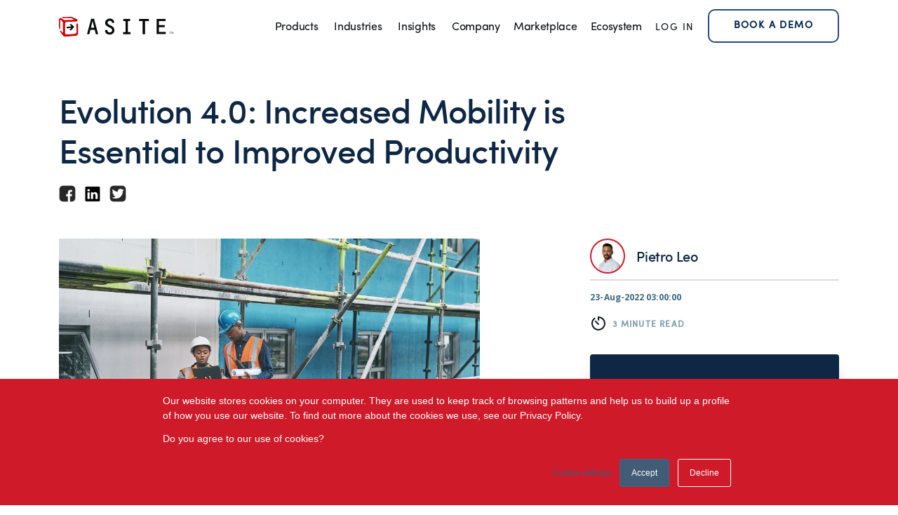

--- FILE ---
content_type: text/html; charset=UTF-8
request_url: https://www.asite.com/blogs/evolution-4.0-increased-mobility-is-essential-to-improved-productivity
body_size: 16839
content:
<!doctype html><html lang="en-gb"><head>
    <meta charset="utf-8">
    <title>Evolution 4.0: Increased Mobility is Essential to Improved Productivity</title>
    <link rel="shortcut icon" href="https://www.asite.com/hubfs/Asite%20Logo%20Favicon.png">
    <meta name="description" content="With increasing commercial and competitive pressures and the growing use of technologies what additional benefits can the use of mobile technology provide?">
    
    
    
    
      
    
     
    
    
    <meta name="viewport" content="width=device-width, initial-scale=1">

    
    <meta property="og:description" content="With increasing commercial and competitive pressures and the growing use of technologies what additional benefits can the use of mobile technology provide?">
    <meta property="og:title" content="Evolution 4.0: Increased Mobility is Essential to Improved Productivity">
    <meta name="twitter:description" content="With increasing commercial and competitive pressures and the growing use of technologies what additional benefits can the use of mobile technology provide?">
    <meta name="twitter:title" content="Evolution 4.0: Increased Mobility is Essential to Improved Productivity">

    

    
    <style>
a.cta_button{-moz-box-sizing:content-box !important;-webkit-box-sizing:content-box !important;box-sizing:content-box !important;vertical-align:middle}.hs-breadcrumb-menu{list-style-type:none;margin:0px 0px 0px 0px;padding:0px 0px 0px 0px}.hs-breadcrumb-menu-item{float:left;padding:10px 0px 10px 10px}.hs-breadcrumb-menu-divider:before{content:'›';padding-left:10px}.hs-featured-image-link{border:0}.hs-featured-image{float:right;margin:0 0 20px 20px;max-width:50%}@media (max-width: 568px){.hs-featured-image{float:none;margin:0;width:100%;max-width:100%}}.hs-screen-reader-text{clip:rect(1px, 1px, 1px, 1px);height:1px;overflow:hidden;position:absolute !important;width:1px}
</style>

<link rel="stylesheet" href="https://www.asite.com/hubfs/hub_generated/template_assets/1/47640533087/1762444343337/template_main.min.css">
<link rel="stylesheet" href="https://www.asite.com/hubfs/hub_generated/template_assets/1/53525634218/1762444334823/template_font-awesome.min.css">
<link rel="stylesheet" href="https://www.asite.com/hubfs/hub_generated/template_assets/1/47639792148/1762444343844/template_blog.min.css">
<link rel="stylesheet" href="https://www.asite.com/hubfs/hub_generated/template_assets/1/173491697667/1762444339759/template_header-form.min.css">
<link rel="stylesheet" href="https://www.asite.com/hubfs/hub_generated/template_assets/1/47640490034/1762444344712/template_theme-overrides.min.css">
<link rel="stylesheet" href="https://www.asite.com/hubfs/hub_generated/module_assets/1/47639792133/1741509967986/module_menu-section.min.css">
<link rel="stylesheet" href="https://www.asite.com/hubfs/hub_generated/module_assets/1/173420964906/1741510100515/module_new-popup-form.min.css">
<link rel="stylesheet" href="https://www.asite.com/hubfs/hub_generated/module_assets/1/170380406711/1741510083366/module_new-footer-content.min.css">
<style>
  @font-face {
    font-family: "Open Sans";
    font-weight: 400;
    font-style: normal;
    font-display: swap;
    src: url("/_hcms/googlefonts/Open_Sans/regular.woff2") format("woff2"), url("/_hcms/googlefonts/Open_Sans/regular.woff") format("woff");
  }
  @font-face {
    font-family: "Open Sans";
    font-weight: 700;
    font-style: normal;
    font-display: swap;
    src: url("/_hcms/googlefonts/Open_Sans/700.woff2") format("woff2"), url("/_hcms/googlefonts/Open_Sans/700.woff") format("woff");
  }
</style>

    

    
<!--  Added by GoogleAnalytics4 integration -->
<script>
var _hsp = window._hsp = window._hsp || [];
window.dataLayer = window.dataLayer || [];
function gtag(){dataLayer.push(arguments);}

var useGoogleConsentModeV2 = true;
var waitForUpdateMillis = 1000;


if (!window._hsGoogleConsentRunOnce) {
  window._hsGoogleConsentRunOnce = true;

  gtag('consent', 'default', {
    'ad_storage': 'denied',
    'analytics_storage': 'denied',
    'ad_user_data': 'denied',
    'ad_personalization': 'denied',
    'wait_for_update': waitForUpdateMillis
  });

  if (useGoogleConsentModeV2) {
    _hsp.push(['useGoogleConsentModeV2'])
  } else {
    _hsp.push(['addPrivacyConsentListener', function(consent){
      var hasAnalyticsConsent = consent && (consent.allowed || (consent.categories && consent.categories.analytics));
      var hasAdsConsent = consent && (consent.allowed || (consent.categories && consent.categories.advertisement));

      gtag('consent', 'update', {
        'ad_storage': hasAdsConsent ? 'granted' : 'denied',
        'analytics_storage': hasAnalyticsConsent ? 'granted' : 'denied',
        'ad_user_data': hasAdsConsent ? 'granted' : 'denied',
        'ad_personalization': hasAdsConsent ? 'granted' : 'denied'
      });
    }]);
  }
}

gtag('js', new Date());
gtag('set', 'developer_id.dZTQ1Zm', true);
gtag('config', 'G-292695294');
</script>
<script async src="https://www.googletagmanager.com/gtag/js?id=G-292695294"></script>

<!-- /Added by GoogleAnalytics4 integration -->

<!--  Added by GoogleTagManager integration -->
<script>
var _hsp = window._hsp = window._hsp || [];
window.dataLayer = window.dataLayer || [];
function gtag(){dataLayer.push(arguments);}

var useGoogleConsentModeV2 = true;
var waitForUpdateMillis = 1000;



var hsLoadGtm = function loadGtm() {
    if(window._hsGtmLoadOnce) {
      return;
    }

    if (useGoogleConsentModeV2) {

      gtag('set','developer_id.dZTQ1Zm',true);

      gtag('consent', 'default', {
      'ad_storage': 'denied',
      'analytics_storage': 'denied',
      'ad_user_data': 'denied',
      'ad_personalization': 'denied',
      'wait_for_update': waitForUpdateMillis
      });

      _hsp.push(['useGoogleConsentModeV2'])
    }

    (function(w,d,s,l,i){w[l]=w[l]||[];w[l].push({'gtm.start':
    new Date().getTime(),event:'gtm.js'});var f=d.getElementsByTagName(s)[0],
    j=d.createElement(s),dl=l!='dataLayer'?'&l='+l:'';j.async=true;j.src=
    'https://www.googletagmanager.com/gtm.js?id='+i+dl;f.parentNode.insertBefore(j,f);
    })(window,document,'script','dataLayer','GTM-M8HNXZK');

    window._hsGtmLoadOnce = true;
};

_hsp.push(['addPrivacyConsentListener', function(consent){
  if(consent.allowed || (consent.categories && consent.categories.analytics)){
    hsLoadGtm();
  }
}]);

</script>

<!-- /Added by GoogleTagManager integration -->


<!-- Google Tag Manager -->
<script>(function(w,d,s,l,i){w[l]=w[l]||[];w[l].push({'gtm.start':
new Date().getTime(),event:'gtm.js'});var f=d.getElementsByTagName(s)[0],
j=d.createElement(s),dl=l!='dataLayer'?'&l='+l:'';j.async=true;j.src=
'https://www.googletagmanager.com/gtm.js?id='+i+dl;f.parentNode.insertBefore(j,f);
})(window,document,'script','dataLayer','GTM-M8HNXZK');</script>
<!-- End Google Tag Manager -->
<meta name="viewport" content="width=device-width, initial-scale=1">
<meta charset="utf-8">
<link href="https://fonts.googleapis.com/css?family=Montserrat" rel="stylesheet">
<meta name="google-site-verification" content="WNniafKK47ZxnaNcD6eLhKTNohbsRlxjZMagaSYxyNs">
<meta name="google-site-verification" content="WLSfK1ZwyezObCsCTLwuFT8KRKZ7iV2gyuRjheMvz2U">
<script>
    window._6si = window._6si || [];
    window._6si.push(['enableEventTracking', true]);
    window._6si.push(['setToken', 'c9d8f584b5502cd84b3fc05f5f5e527f']);
    window._6si.push(['setEndpoint', 'b.6sc.co']);
 
    
 
    (function() {
      var gd = document.createElement('script');
      gd.type = 'text/javascript';
      gd.async = true;
      gd.src = '//j.6sc.co/6si.min.js';
      var s = document.getElementsByTagName('script')[0];
      s.parentNode.insertBefore(gd, s);
    })();
  </script>

<link rel="amphtml" href="https://www.asite.com/blogs/evolution-4.0-increased-mobility-is-essential-to-improved-productivity?hs_amp=true">

<meta property="og:image" content="https://www.asite.com/hubfs/Asite_Blog_Evolution_4.0_Increased_Mobility_is_Essential_to_Improved_Productivity.jpeg">
<meta property="og:image:width" content="600">
<meta property="og:image:height" content="400">
<meta property="og:image:alt" content="Asite_Blog_Evolution_4.0_Increased_Mobility_is_Essential_to_Improved_Productivity.jpeg">
<meta name="twitter:image" content="https://www.asite.com/hubfs/Asite_Blog_Evolution_4.0_Increased_Mobility_is_Essential_to_Improved_Productivity.jpeg">
<meta name="twitter:image:alt" content="Asite_Blog_Evolution_4.0_Increased_Mobility_is_Essential_to_Improved_Productivity.jpeg">

<meta property="og:url" content="https://www.asite.com/blogs/evolution-4.0-increased-mobility-is-essential-to-improved-productivity">
<meta name="twitter:card" content="summary_large_image">

<link rel="canonical" href="https://www.asite.com/blogs/evolution-4.0-increased-mobility-is-essential-to-improved-productivity">

<meta property="og:type" content="article">
<link rel="alternate" type="application/rss+xml" href="https://www.asite.com/blogs/rss.xml">
<meta name="twitter:domain" content="www.asite.com">
<meta name="twitter:site" content="@ASITE">
<script src="//platform.linkedin.com/in.js" type="text/javascript">
    lang: en_US
</script>

<meta http-equiv="content-language" content="en-gb">






  <meta name="generator" content="HubSpot"></head>
  <body class="  hs-content-id-69822466699 hs-blog-post hs-blog-id-5349166324">
<!--  Added by GoogleTagManager integration -->
<noscript><iframe src="https://www.googletagmanager.com/ns.html?id=GTM-M8HNXZK" height="0" width="0" style="display:none;visibility:hidden"></iframe></noscript>

<!-- /Added by GoogleTagManager integration -->

    <div class="body-wrapper">
      
  <div data-global-resource-path="asite-staging/templates/partials/header.html"><div class="asite-header">
  <header class="header content-wrapper container">

    
    <a href="#main-content" class="header__skip">Skip to content</a>

    
    <div class="container-fluid content-wrapper">
<div class="row-fluid-wrapper">
<div class="row-fluid">
<div class="span12 widget-span widget-type-cell " style="" data-widget-type="cell" data-x="0" data-w="12">

</div><!--end widget-span -->
</div>
</div>
</div>
    

    <div class="header__container my-selector">
      <div class="columns ">
        <div class="column is-3 is-5-mobile is-2-widescreen">
          
          <div class="header__logo header__logo--main">
            <div id="hs_cos_wrapper_site_logo" class="hs_cos_wrapper hs_cos_wrapper_widget hs_cos_wrapper_type_module widget-type-logo" style="" data-hs-cos-general-type="widget" data-hs-cos-type="module">
  






















  
  <span id="hs_cos_wrapper_site_logo_hs_logo_widget" class="hs_cos_wrapper hs_cos_wrapper_widget hs_cos_wrapper_type_logo" style="" data-hs-cos-general-type="widget" data-hs-cos-type="logo"><a href="//asite.com" id="hs-link-site_logo_hs_logo_widget" style="border-width:0px;border:0px;"><img src="https://www.asite.com/hubfs/AsiteLogo.svg" class="hs-image-widget " height="400" style="height: auto;width:400px;border-width:0px;border:0px;" width="400" alt="AsiteLogo" title="AsiteLogo"></a></span>
</div>
          </div>
          
        </div>
        <div class="column hsn">
          
        <div class="header-navi">
            <div class="header--toggle ">
              <svg class="nav-icon--menu header__navigation--toggle" width="39" height="40" viewbox="0 0 39 40" fill="none" xmlns="http://www.w3.org/2000/svg"><path d="M13.126 20h13.606M13.126 15h13.606M13.126 25h13.606" stroke="currentColor" stroke-width="2" stroke-linecap="round" stroke-linejoin="round" /></svg>
              <svg class="nav-icon--close header__close--toggle hide" width="39" height="40" viewbox="0 0 39 40" fill="none" xmlns="http://www.w3.org/2000/svg"><path d="M22.606 16l-7.07 8M15.535 16l7.071 8" stroke="currentColor" stroke-width="2" stroke-linecap="round" stroke-linejoin="round" /></svg>
            </div>
            <!--  -->
            <!-- <div class="header--toggle header__search--toggle"></div> -->
            <!-- <div class="header__close--toggle">
              <svg width="39" height="40" viewBox="0 0 39 40" fill="none" xmlns="http://www.w3.org/2000/svg"><path d="M22.606 16l-7.07 8M15.535 16l7.071 8" stroke="currentColor" stroke-width="2" stroke-linecap="round" stroke-linejoin="round"/></svg>
            </div> -->
            <div class="header__navigation header--element">
              <div class="nav-container">
                <div id="hs_cos_wrapper_navigation-primary" class="hs_cos_wrapper hs_cos_wrapper_widget hs_cos_wrapper_type_module" style="" data-hs-cos-general-type="widget" data-hs-cos-type="module">





























<nav aria-label="Main menu" class="navigation-primary">
  
  
  <ul class="submenu level-1">
    
      
  <li class="has-submenu menu-item hs-skip-lang-url-rewrite">
    <a href="javascript:;" class="menu-link">Products</a>

    
      <input type="checkbox" id="Products" class="submenu-toggle">
      <label class="menu-arrow" for="Products">
        <span class="menu-arrow-bg"></span>
      </label>
      
  
  <ul class="submenu level-2">
    
      
  <li class="no-submenu menu-item hs-skip-lang-url-rewrite">
    <a href="https://www.asite.com/project-portfolio-management-ppm/common-data-environment-cde" class="menu-link"><strong>Common Data Environment</strong></a>

    
  </li>

    
      
  <li class="no-submenu menu-item hs-skip-lang-url-rewrite">
    <a href="javascript:;" class="menu-link"><span class="sub-nav-label">&nbsp; Available Add-ons</span></a>

    
  </li>

    
      
  <li class="no-submenu menu-item hs-skip-lang-url-rewrite">
    <a href="https://www.asite.com/project-portfolio-management-ppm/common-data-environment-cognitive-cde" class="menu-link"> &nbsp;&nbsp; Cognitive CDE</a>

    
  </li>

    
      
  <li class="no-submenu menu-item hs-skip-lang-url-rewrite">
    <a href="https://www.asite.com/project-portfolio-management-ppm/field" class="menu-link"> &nbsp;&nbsp; Asite Field</a>

    
  </li>

    
      
  <li class="no-submenu menu-item hs-skip-lang-url-rewrite">
    <a href="https://www.asite.com/project-portfolio-management-ppm/project-financials" class="menu-link"> &nbsp;&nbsp; Project Financials</a>

    
  </li>

    
      
  <li class="no-submenu menu-item hs-skip-lang-url-rewrite">
    <a href="https://www.asite.com/common-data-environment/asite-playbook" class="menu-link"> &nbsp;&nbsp; Asite Playbook</a>

    
  </li>

    
      
  <li class="no-submenu menu-item hs-skip-lang-url-rewrite">
    <a href="https://www.asite.com/project-portfolio-management-ppm/contract-management" class="menu-link"> &nbsp;&nbsp; Contract Management</a>

    
  </li>

    
      
  <li class="no-submenu menu-item hs-skip-lang-url-rewrite">
    <a href="javascript:;" class="menu-link"> &nbsp;&nbsp; 3D Repo Lite</a>

    
  </li>

    
      
  <li class="no-submenu menu-item hs-skip-lang-url-rewrite">
    <a href="https://www.asite.com/project-portfolio-management-ppm/amail" class="menu-link"> &nbsp;&nbsp; aMail</a>

    
  </li>

    
      
  <li class="no-submenu menu-item hs-skip-lang-url-rewrite">
    <a href="https://www.asite.com/project-portfolio-management-ppm/adrive" class="menu-link"> &nbsp;&nbsp; aDrive</a>

    
  </li>

    
      
  <li class="no-submenu menu-item hs-skip-lang-url-rewrite">
    <a href="https://www.asite.com/products/asite-marketplace" class="menu-link"><strong>Asite Marketplace</strong></a>

    
  </li>

    
      
  <li class="no-submenu menu-item hs-skip-lang-url-rewrite">
    <a href="javascript:;" class="menu-link"><span class="sub-nav-label">&nbsp; Available Add-ons</span></a>

    
  </li>

    
      
  <li class="no-submenu menu-item hs-skip-lang-url-rewrite">
    <a href="https://www.asite.com/asite-marketplace/bid-management" class="menu-link"> &nbsp;&nbsp; Bid Management</a>

    
  </li>

    
      
  <li class="no-submenu menu-item hs-skip-lang-url-rewrite">
    <a href="https://www.asite.com/asite-marketplace/procure-to-pay" class="menu-link"> &nbsp;&nbsp; Procure to Pay</a>

    
  </li>

    
      
  <li class="no-submenu menu-item hs-skip-lang-url-rewrite">
    <a href="https://www.asite.com/government/permit-software" class="menu-link"> &nbsp;&nbsp; Permits</a>

    
  </li>

    
      
  <li class="no-submenu menu-item hs-skip-lang-url-rewrite">
    <a href="https://www.asite.com/asite-marketplace/supplier-performance-management" class="menu-link"> &nbsp;&nbsp; Supplier Performance Management</a>

    
  </li>

    
      
  <li class="no-submenu menu-item hs-skip-lang-url-rewrite">
    <a href="https://www.asite.com/asite-marketpace/sustainability" class="menu-link"> &nbsp;&nbsp; Asite Sustainability</a>

    
  </li>

    
      
  <li class="no-submenu menu-item hs-skip-lang-url-rewrite">
    <a href="https://www.asite.com/asite-marketplace/private-public-catalogues" class="menu-link"> &nbsp;&nbsp; Product Catalog Hosting</a>

    
  </li>

    
      
  <li class="no-submenu menu-item hs-skip-lang-url-rewrite">
    <a href="https://www.asite.com/products/asite-3d-repo" class="menu-link"><strong>Asite 3D Repo</strong></a>

    
  </li>

    
      
  <li class="no-submenu menu-item hs-skip-lang-url-rewrite">
    <a href="javascript:;" class="menu-link"><span class="sub-nav-label">&nbsp; Available Add-ons</span></a>

    
  </li>

    
      
  <li class="no-submenu menu-item hs-skip-lang-url-rewrite">
    <a href="https://www.asite.com/asite-3drepo/safetibase" class="menu-link"> &nbsp;&nbsp; SafetiBase</a>

    
  </li>

    
  </ul>

    
  </li>

    
      
  <li class="has-submenu menu-item hs-skip-lang-url-rewrite">
    <a href="javascript:;" class="menu-link">Industries</a>

    
      <input type="checkbox" id="Industries" class="submenu-toggle">
      <label class="menu-arrow" for="Industries">
        <span class="menu-arrow-bg"></span>
      </label>
      
  
  <ul class="submenu level-2">
    
      
  <li class="no-submenu menu-item hs-skip-lang-url-rewrite">
    <a href="https://www.asite.com/industry/construction-engineering-software" class="menu-link">Construction/Engineering</a>

    
  </li>

    
      
  <li class="no-submenu menu-item hs-skip-lang-url-rewrite">
    <a href="https://www.asite.com/industry/government" class="menu-link">Government</a>

    
  </li>

    
      
  <li class="no-submenu menu-item hs-skip-lang-url-rewrite">
    <a href="https://www.asite.com/industry/real-estate-property-management-software" class="menu-link">Property and Real Estate</a>

    
  </li>

    
      
  <li class="no-submenu menu-item hs-skip-lang-url-rewrite">
    <a href="https://www.asite.com/industry/architects" class="menu-link">Architects</a>

    
  </li>

    
  </ul>

    
  </li>

    
      
  <li class="has-submenu menu-item hs-skip-lang-url-rewrite">
    <a href="https://www.asite.com/latest-insights" class="menu-link">Insights</a>

    
      <input type="checkbox" id="Insights" class="submenu-toggle">
      <label class="menu-arrow" for="Insights">
        <span class="menu-arrow-bg"></span>
      </label>
      
  
  <ul class="submenu level-2">
    
      
  <li class="no-submenu menu-item hs-skip-lang-url-rewrite">
    <a href="https://www.asite.com/case-studies" class="menu-link">Case Studies</a>

    
  </li>

    
      
  <li class="no-submenu menu-item hs-skip-lang-url-rewrite">
    <a href="https://www.asite.com/blogs" class="menu-link">Blog</a>

    
  </li>

    
      
  <li class="no-submenu menu-item hs-skip-lang-url-rewrite">
    <a href="https://www.asite.com/webinars" class="menu-link">Webinars</a>

    
  </li>

    
      
  <li class="no-submenu menu-item hs-skip-lang-url-rewrite">
    <a href="https://www.asite.com/insights" class="menu-link">Perspectives</a>

    
  </li>

    
      
  <li class="no-submenu menu-item hs-skip-lang-url-rewrite">
    <a href="https://www.asite.com/news" class="menu-link">News</a>

    
  </li>

    
  </ul>

    
  </li>

    
      
  <li class="has-submenu menu-item hs-skip-lang-url-rewrite">
    <a href="javascript:;" class="menu-link">Company</a>

    
      <input type="checkbox" id="Company" class="submenu-toggle">
      <label class="menu-arrow" for="Company">
        <span class="menu-arrow-bg"></span>
      </label>
      
  
  <ul class="submenu level-2">
    
      
  <li class="no-submenu menu-item hs-skip-lang-url-rewrite">
    <a href="https://www.asite.com/about" class="menu-link">About</a>

    
  </li>

    
      
  <li class="no-submenu menu-item hs-skip-lang-url-rewrite">
    <a href="https://www.asite.com/careers" class="menu-link">Careers</a>

    
  </li>

    
      
  <li class="has-submenu menu-item hs-skip-lang-url-rewrite">
    <a href="https://www.asite.com/global-offices" class="menu-link"><strong>Contact</strong></a>

    
      <input type="checkbox" id="<strong>Contact</strong>" class="submenu-toggle">
      <label class="menu-arrow" for="<strong>Contact</strong>">
        <span class="menu-arrow-bg"></span>
      </label>
      
  
  <ul class="submenu level-3">
    
      
  <li class="no-submenu menu-item hs-skip-lang-url-rewrite">
    <a href="https://www.asite.com/contact-sales" class="menu-link">Sales</a>

    
  </li>

    
      
  <li class="no-submenu menu-item hs-skip-lang-url-rewrite">
    <a href="https://www.asite.com/contact-support" class="menu-link">Support</a>

    
  </li>

    
  </ul>

    
  </li>

    
      
  <li class="no-submenu menu-item hs-skip-lang-url-rewrite">
    <a href="https://www.asite.com/leadership-team" class="menu-link">Leadership Team</a>

    
  </li>

    
      
  <li class="no-submenu menu-item hs-skip-lang-url-rewrite">
    <a href="https://www.asite.com/awards-and-certifications" class="menu-link">Awards</a>

    
  </li>

    
      
  <li class="no-submenu menu-item hs-skip-lang-url-rewrite">
    <a href="https://www.asite.com/company-investor-relations" class="menu-link">Investor Relations</a>

    
  </li>

    
  </ul>

    
  </li>

    
  </ul>

</nav></div>
                <div class="headersecmenu is-hidden-desktop is-hidden-widescreen">
                  <div id="hs_cos_wrapper_module_162149843588913" class="hs_cos_wrapper hs_cos_wrapper_widget hs_cos_wrapper_type_module widget-type-simple_menu" style="" data-hs-cos-general-type="widget" data-hs-cos-type="module"><div class="header-secondary-nav">
    <span id="hs_cos_wrapper_module_162149843588913_" class="hs_cos_wrapper hs_cos_wrapper_widget hs_cos_wrapper_type_simple_menu" style="" data-hs-cos-general-type="widget" data-hs-cos-type="simple_menu"><div id="hs_menu_wrapper_module_162149843588913_" class="hs-menu-wrapper active-branch flyouts hs-menu-flow-horizontal" role="navigation" data-sitemap-name="" data-menu-id="" aria-label="Navigation Menu">
 <ul role="menu">
  <li class="hs-menu-item hs-menu-depth-1" role="none"><a href="https://marketplace.asite.com/" role="menuitem" target="_blank" rel="noopener">Marketplace</a></li>
  <li class="hs-menu-item hs-menu-depth-1" role="none"><a href="https://ecosystem.asite.com/" role="menuitem" target="_self">Ecosystem</a></li>
 </ul>
</div></span>
</div></div>
                </div>
                <div class="headerpop is-hidden-tablet is-hidden-desktop is-hidden-widescreen">
                  <div id="hs_cos_wrapper_module_17213960239483" class="hs_cos_wrapper hs_cos_wrapper_widget hs_cos_wrapper_type_module" style="" data-hs-cos-general-type="widget" data-hs-cos-type="module"><div class="is-hidden-mobile popup-btn">
  <button class="modal-toggle-btn">Book a Demo</button>  
</div>
<div class="popup-content">
    <div class="modal-overlay modal-toggle"></div>
    <div class="modal-wrapper modal-transition"> 
      <div class="modal-body body-container-new-layout">
        <div class="modal-contents">
          <button class="modal-closes modal-toggle-btn">
            <!-- <svg class="icon-close icon" viewBox="0 0 32 32"><use xlink:href="#icon-close"></use></svg> -->
            <svg width="40" height="40" viewbox="0 0 40 40" fill="none" xmlns="http://www.w3.org/2000/svg">
              <use xlink:href="#icon-close"></use>
              <path d="M26 14L14 26" stroke="#071529" stroke-width="2" stroke-linecap="round" stroke-linejoin="round" />
              <path d="M14 14L26 26" stroke="#071529" stroke-width="2" stroke-linecap="round" stroke-linejoin="round" />
            </svg>           
          </button>
          <div class="columns">
            <div class="column is-12 form-inner-content">
                <h3>Book a product demo</h3>
                <p class="form-desc">See Asite in Action</p>
                <div class="row-151"></div>
                <div class="form-pop">
                  <span id="hs_cos_wrapper_module_17213960239483_" class="hs_cos_wrapper hs_cos_wrapper_widget hs_cos_wrapper_type_form" style="" data-hs-cos-general-type="widget" data-hs-cos-type="form"><h3 id="hs_cos_wrapper_form_961480900_title" class="hs_cos_wrapper form-title" data-hs-cos-general-type="widget_field" data-hs-cos-type="text"></h3>

<div id="hs_form_target_form_961480900"></div>









</span>
                  <div class="support-section">                    
                    
                    <a class="button-simple" href="">
                        Looking for support?
                    </a>
                    
                  </div>
                </div>
                <p class="form-legal">Your data will be stored securely &amp; processed in accordance with our Privacy Policy.</p>
              </div>
          </div>
          <!-- <button class="modal-toggle">Update</button> -->
        </div>
      </div>
    </div>
  </div></div>
                </div>
            </div>
          </div>
        </div>
        
        
        <div class="is-hidden-mobile">
          <div id="hs_cos_wrapper_module_162149843588913" class="hs_cos_wrapper hs_cos_wrapper_widget hs_cos_wrapper_type_module widget-type-simple_menu" style="" data-hs-cos-general-type="widget" data-hs-cos-type="module"><div class="header-secondary-nav">
    <span id="hs_cos_wrapper_module_162149843588913_" class="hs_cos_wrapper hs_cos_wrapper_widget hs_cos_wrapper_type_simple_menu" style="" data-hs-cos-general-type="widget" data-hs-cos-type="simple_menu"><div id="hs_menu_wrapper_module_162149843588913_" class="hs-menu-wrapper active-branch flyouts hs-menu-flow-horizontal" role="navigation" data-sitemap-name="" data-menu-id="" aria-label="Navigation Menu">
 <ul role="menu">
  <li class="hs-menu-item hs-menu-depth-1" role="none"><a href="https://marketplace.asite.com/" role="menuitem" target="_blank" rel="noopener">Marketplace</a></li>
  <li class="hs-menu-item hs-menu-depth-1" role="none"><a href="https://ecosystem.asite.com/" role="menuitem" target="_self">Ecosystem</a></li>
 </ul>
</div></span>
</div></div>
        </div>
        
        <div id="hs_cos_wrapper_module_162150091605219" class="hs_cos_wrapper hs_cos_wrapper_widget hs_cos_wrapper_type_module widget-type-simple_menu" style="" data-hs-cos-general-type="widget" data-hs-cos-type="module"><div class="header-login-nav">
    <span id="hs_cos_wrapper_module_162150091605219_" class="hs_cos_wrapper hs_cos_wrapper_widget hs_cos_wrapper_type_simple_menu" style="" data-hs-cos-general-type="widget" data-hs-cos-type="simple_menu"><div id="hs_menu_wrapper_module_162150091605219_" class="hs-menu-wrapper active-branch flyouts hs-menu-flow-horizontal" role="navigation" data-sitemap-name="" data-menu-id="" aria-label="Navigation Menu">
 <ul role="menu">
  <li class="hs-menu-item hs-menu-depth-1" role="none"><a href="https://system.asite.com/login" role="menuitem" target="_self">Log In</a></li>
 </ul>
</div></span>
</div></div>
        <div class="is-hidden-mobile popupdisplay">
            <div id="hs_cos_wrapper_module_17213960239483" class="hs_cos_wrapper hs_cos_wrapper_widget hs_cos_wrapper_type_module" style="" data-hs-cos-general-type="widget" data-hs-cos-type="module"><div class="is-hidden-mobile popup-btn">
  <button class="modal-toggle-btn">Book a Demo</button>  
</div>
<div class="popup-content">
    <div class="modal-overlay modal-toggle"></div>
    <div class="modal-wrapper modal-transition"> 
      <div class="modal-body body-container-new-layout">
        <div class="modal-contents">
          <button class="modal-closes modal-toggle-btn">
            <!-- <svg class="icon-close icon" viewBox="0 0 32 32"><use xlink:href="#icon-close"></use></svg> -->
            <svg width="40" height="40" viewbox="0 0 40 40" fill="none" xmlns="http://www.w3.org/2000/svg">
              <use xlink:href="#icon-close"></use>
              <path d="M26 14L14 26" stroke="#071529" stroke-width="2" stroke-linecap="round" stroke-linejoin="round" />
              <path d="M14 14L26 26" stroke="#071529" stroke-width="2" stroke-linecap="round" stroke-linejoin="round" />
            </svg>           
          </button>
          <div class="columns">
            <div class="column is-12 form-inner-content">
                <h3>Book a product demo</h3>
                <p class="form-desc">See Asite in Action</p>
                <div class="row-151"></div>
                <div class="form-pop">
                  <span id="hs_cos_wrapper_module_17213960239483_" class="hs_cos_wrapper hs_cos_wrapper_widget hs_cos_wrapper_type_form" style="" data-hs-cos-general-type="widget" data-hs-cos-type="form"><h3 id="hs_cos_wrapper_form_602934357_title" class="hs_cos_wrapper form-title" data-hs-cos-general-type="widget_field" data-hs-cos-type="text"></h3>

<div id="hs_form_target_form_602934357"></div>









</span>
                  <div class="support-section">                    
                    
                    <a class="button-simple" href="">
                        Looking for support?
                    </a>
                    
                  </div>
                </div>
                <p class="form-legal">Your data will be stored securely &amp; processed in accordance with our Privacy Policy.</p>
              </div>
          </div>
          <!-- <button class="modal-toggle">Update</button> -->
        </div>
      </div>
    </div>
  </div></div>
        </div>
          
        </div>
      </div>

  
    </div>

    
    <div class="container-fluid content-wrapper">
<div class="row-fluid-wrapper">
<div class="row-fluid">
<div class="span12 widget-span widget-type-cell " style="" data-widget-type="cell" data-x="0" data-w="12">

</div><!--end widget-span -->
</div>
</div>
</div>
    

  </header>
</div></div>


      

<main id="main-content" class="body-container-wrapper body-wrapper--blog-post">
  <div class="body-container body-container--blog-post">

    
    <div class="content-wrapper container">
      <div class="blog-post blog-post-heading columns">
        <div class="column is-8">
          <div class="tags-post">                         
            
            <!-- <div class="blog-post__tags">
              
                <a class="blog-post__tag-link" href="https://www.asite.com/blogs/tag/information-management" rel="tag">
                  <h3>Information management</h3>
                </a>,
              
                <a class="blog-post__tag-link" href="https://www.asite.com/blogs/tag/smart-construction" rel="tag">
                  <h3>Smart Construction</h3>
                </a>,
              
                <a class="blog-post__tag-link" href="https://www.asite.com/blogs/tag/digital-future" rel="tag">
                  <h3>digital future</h3>
                </a>,
              
                <a class="blog-post__tag-link" href="https://www.asite.com/blogs/tag/digital-transformation" rel="tag">
                  <h3>Digital transformation</h3>
                </a>,
              
                <a class="blog-post__tag-link" href="https://www.asite.com/blogs/tag/data-management" rel="tag">
                  <h3>Data Management</h3>
                </a>,
              
                <a class="blog-post__tag-link" href="https://www.asite.com/blogs/tag/big-data" rel="tag">
                  <h3>Big Data</h3>
                </a>,
              
                <a class="blog-post__tag-link" href="https://www.asite.com/blogs/tag/construction-technology" rel="tag">
                  <h3>Construction Technology</h3>
                </a>,
              
                <a class="blog-post__tag-link" href="https://www.asite.com/blogs/tag/industry-4-0" rel="tag">
                  <h3>Industry 4.0</h3>
                </a>,
              
                <a class="blog-post__tag-link" href="https://www.asite.com/blogs/tag/construction-productivity" rel="tag">
                  <h3>Construction Productivity</h3>
                </a>
              
            </div> -->
          
          </div>
          <h1 class="mt-6"><span id="hs_cos_wrapper_name" class="hs_cos_wrapper hs_cos_wrapper_meta_field hs_cos_wrapper_type_text" style="" data-hs-cos-general-type="meta_field" data-hs-cos-type="text">Evolution 4.0: Increased Mobility is Essential to Improved Productivity</span></h1>
          <div class="post-social-time">
            <div class="post-social-share">
              <div id="hs_cos_wrapper_module_16206502484834" class="hs_cos_wrapper hs_cos_wrapper_widget hs_cos_wrapper_type_module widget-type-social_sharing" style="" data-hs-cos-general-type="widget" data-hs-cos-type="module">






<div class="hs_cos_wrapper hs_cos_wrapper_widget hs_cos_wrapper_type_social_sharing" data-hs-cos-general-type="widget" data-hs-cos-type="social_sharing">
  
	
  
    
    
    
    
			
		

    <a href="http://www.facebook.com/share.php?u=https://www.asite.com/blogs/evolution-4.0-increased-mobility-is-essential-to-improved-productivity&amp;utm_medium=social&amp;utm_source=facebook" target="_blank" rel="noopener" style="margin:0 0.5rem 0 0; text-decoration:none">
      <img src="https://www.asite.com/hs-fs/hubfs/facebook-black.png?width=24&amp;name=facebook-black.png" class="hs-image-widget hs-image-social-sharing-24" style="border:0px;" width="24" hspace="0" alt="Share on facebook" srcset="https://www.asite.com/hs-fs/hubfs/facebook-black.png?width=12&amp;name=facebook-black.png 12w, https://www.asite.com/hs-fs/hubfs/facebook-black.png?width=24&amp;name=facebook-black.png 24w, https://www.asite.com/hs-fs/hubfs/facebook-black.png?width=36&amp;name=facebook-black.png 36w, https://www.asite.com/hs-fs/hubfs/facebook-black.png?width=48&amp;name=facebook-black.png 48w, https://www.asite.com/hs-fs/hubfs/facebook-black.png?width=60&amp;name=facebook-black.png 60w, https://www.asite.com/hs-fs/hubfs/facebook-black.png?width=72&amp;name=facebook-black.png 72w" sizes="(max-width: 24px) 100vw, 24px">
    </a>
	

  
	
  
    
    
    
    
			
		

    <a href="http://www.linkedin.com/shareArticle?mini=true&amp;url=https://www.asite.com/blogs/evolution-4.0-increased-mobility-is-essential-to-improved-productivity&amp;utm_medium=social&amp;utm_source=linkedin" target="_blank" rel="noopener" style="margin:0 0.5rem 0 0; text-decoration:none">
      <img src="https://www.asite.com/hs-fs/hubfs/linkedin-black.png?width=24&amp;name=linkedin-black.png" class="hs-image-widget hs-image-social-sharing-24" style="border:0px;" width="24" hspace="0" alt="Share on linkedin" srcset="https://www.asite.com/hs-fs/hubfs/linkedin-black.png?width=12&amp;name=linkedin-black.png 12w, https://www.asite.com/hs-fs/hubfs/linkedin-black.png?width=24&amp;name=linkedin-black.png 24w, https://www.asite.com/hs-fs/hubfs/linkedin-black.png?width=36&amp;name=linkedin-black.png 36w, https://www.asite.com/hs-fs/hubfs/linkedin-black.png?width=48&amp;name=linkedin-black.png 48w, https://www.asite.com/hs-fs/hubfs/linkedin-black.png?width=60&amp;name=linkedin-black.png 60w, https://www.asite.com/hs-fs/hubfs/linkedin-black.png?width=72&amp;name=linkedin-black.png 72w" sizes="(max-width: 24px) 100vw, 24px">
    </a>
	

  
	
  
    
    
    
    
			
		

    <a href="https://twitter.com/intent/tweet?original_referer=https://www.asite.com/blogs/evolution-4.0-increased-mobility-is-essential-to-improved-productivity&amp;utm_medium=social&amp;utm_source=twitter&amp;url=https://www.asite.com/blogs/evolution-4.0-increased-mobility-is-essential-to-improved-productivity&amp;utm_medium=social&amp;utm_source=twitter&amp;source=tweetbutton&amp;text=" target="_blank" rel="noopener" style="margin:0 0.5rem 0 0; text-decoration:none">
      <img src="https://www.asite.com/hs-fs/hubfs/twitter-black.png?width=24&amp;name=twitter-black.png" class="hs-image-widget hs-image-social-sharing-24" style="border:0px;" width="24" hspace="0" alt="Share on twitter" srcset="https://www.asite.com/hs-fs/hubfs/twitter-black.png?width=12&amp;name=twitter-black.png 12w, https://www.asite.com/hs-fs/hubfs/twitter-black.png?width=24&amp;name=twitter-black.png 24w, https://www.asite.com/hs-fs/hubfs/twitter-black.png?width=36&amp;name=twitter-black.png 36w, https://www.asite.com/hs-fs/hubfs/twitter-black.png?width=48&amp;name=twitter-black.png 48w, https://www.asite.com/hs-fs/hubfs/twitter-black.png?width=60&amp;name=twitter-black.png 60w, https://www.asite.com/hs-fs/hubfs/twitter-black.png?width=72&amp;name=twitter-black.png 72w" sizes="(max-width: 24px) 100vw, 24px">
    </a>
	

  
	
  

  
	
  

</div></div>
            </div>      
            <div class="post-time is-hidden-desktop is-hidden-widescreen is-hidden-fullhd">
              <svg width="24" height="24" viewbox="0 0 24 24" fill="none" xmlns="http://www.w3.org/2000/svg">
                <path d="M6.58748 4.80876C4.4086 6.4513 3 9.06115 3 12C3 16.9706 7.02944 21 12 21C16.9706 21 21 16.9706 21 12C21 7.02944 16.9706 3 12 3V7" stroke="#071529" stroke-width="2" stroke-linecap="round" />
                <path d="M12 13L8 9" stroke="#071529" stroke-width="2" stroke-linecap="round" />
              </svg>
                
              
              
              
              
              
                <h5>3 minute read</h5>
              
            </div>    
          </div>          
        </div>
      </div>
      <article class="blog-post columns">        
        <div class="column is-8">          
          <div class="blog-post__body">
            <img src="https://www.asite.com/hubfs/Asite_Blog_Evolution_4.0_Increased_Mobility_is_Essential_to_Improved_Productivity.jpeg" class="asite-featured-image" alt="Asite_Blog_Evolution_4.0_Increased_Mobility_is_Essential_to_Improved_Productivity.jpeg">   
            <div class="author-post-top is-hidden-desktop is-hidden-widescreen is-hidden-fullhd">
              <div class="blog-header__author-avatar" style="background-image: url('https://www.asite.com/hubfs/Pietro%20Leo-1.png');"></div>
              <div class="author-post-details">
                <a href="https://www.asite.com/blogs/author/pietro-leo" rel="author">
                  <h5 class="blog-header__author-name">Pietro Leo</h5>
                </a>
              </div>
            </div>  
            <div class="date-time is-hidden-mobile is-hidden-desktop is-hidden-widescreen is-hidden-fullhd">
              <time datetime="2022-08-23 08:00:00" class="blog-post__timestamp">
                23-Aug-2022 03:00:00
              </time>
            </div>
            <span id="hs_cos_wrapper_post_body" class="hs_cos_wrapper hs_cos_wrapper_meta_field hs_cos_wrapper_type_rich_text" style="" data-hs-cos-general-type="meta_field" data-hs-cos-type="rich_text"><p style="text-align: left;"><span style="color: #898989; font-family: sofia_prolight, Helvetica; font-weight: bold; background-color: transparent; font-size: 16px;">This blog was published in conjunction with <a href="https://www.rics.org/uk/wbef/megatrends/digital-transformation/evolution-4.0-increased-mobility-is-essential-to-improved-productivity/" rel="noopener" target="_blank">RICS World Built Environment Forum</a>.</span><span style="color: #898989; font-family: sofia_prolight, Helvetica; font-weight: bold; background-color: transparent; font-size: 16px;"></span></p>
<p><span>The pandemic has undoubtedly caused a necessary step change in the way construction professionals think about collaboration and risk. </span></p>
<p><span>Construction projects require a serious amount of coordination of people and resources. At the same time, companies must meet the challenges of increasing standards, high levels of competition, and tight margins. Pressure to improve productivity and lower costs must be managed, all the while ensuring the safety of staff onsite. </span></p>
<p><span>With the construction industry subject to increasing commercial and competitive pressures, and the growing use of other technologies such as project management information systems and BIM, what additional benefits can the use of mobile technology provide?</span></p>
<!--more--><!--HubSpot Call-to-Action Code --><span class="hs-cta-wrapper" id="hs-cta-wrapper-1da77d62-319b-4ff3-a83e-29fbc734eca1"><span class="hs-cta-node hs-cta-1da77d62-319b-4ff3-a83e-29fbc734eca1" id="hs-cta-1da77d62-319b-4ff3-a83e-29fbc734eca1"><!--[if lte IE 8]><div id="hs-cta-ie-element"></div><![endif]--><a href="https://cta-redirect.hubspot.com/cta/redirect/3868015/1da77d62-319b-4ff3-a83e-29fbc734eca1" target="_blank" rel="noopener"><img class="hs-cta-img" id="hs-cta-img-1da77d62-319b-4ff3-a83e-29fbc734eca1" style="border-width:0px;margin: 0 auto; display: block; margin-top: 20px; margin-bottom: 20px" src="https://no-cache.hubspot.com/cta/default/3868015/1da77d62-319b-4ff3-a83e-29fbc734eca1.png" alt="Download Your Ultimate Digital Transformation Guide Now" align="middle"></a></span><script charset="utf-8" src="/hs/cta/cta/current.js"></script><script type="text/javascript"> hbspt.cta._relativeUrls=true;hbspt.cta.load(3868015, '1da77d62-319b-4ff3-a83e-29fbc734eca1', {"useNewLoader":"true","region":"na1"}); </script></span><!-- end HubSpot Call-to-Action Code -->
<h3 style="text-align: center; font-weight: normal;">Risk and Reward: Managing Complexity in Construction Projects&nbsp;</h3>
<p>Technology has always driven construction forward. From the advent of power tools and heavy machinery to the development of wireless functionality and the advancement of BIM and digital twins. But alongside this adoption comes both risk and reward: sites can be more collaborative and productive, and yet more complex and dispersed.</p>
<p>More widely, the adoption of mobile technology across society has seen unprecedented growth in recent years, carrying with it undeniable benefits to people’s day-to-day lives. According to <a href="https://sensortower.com/blog/app-revenue-and-downloads-2021" rel="noopener" target="_blank">Sensor Tower</a>, year-on-year growth in consumer spending on non-game apps grew by 20% between 2020 and 2021, peaking at $133 billion and nearly matching the 21% year-on-year growth recorded in 2019. With a large proportion of the work and decision-making needing to be made in the field, it seems only natural that mobile technology use in construction should also grow.</p>
<p>Cloud operating systems have seen a healthy level of adoption in construction and can have huge impacts on on-site productivity: <a href="https://www.mckinsey.com/~/media/mckinsey/business%20functions/operations/our%20insights/reinventing%20construction%20through%20a%20productivity%20revolution/mgi-reinventing-construction-executive-summary.pdf" rel="noopener" target="_blank">McKinsey</a> quote productivity increases associated with its adoption by as much as 50%. The industry has invested more heavily in intangible and technology assets used to manage methods, risk, and controls over the past ten years than ever before, according to <a href="https://assets.kpmg/content/dam/kpmg/xx/pdf/2021/08/global-construction-survey1.pdf" rel="noopener" target="_blank">KPMG</a>. But perhaps the missing link needed to provide the leap in performance is the functionality to access, share and update data in the common data environment in real-time, in the field. Ultimately, professionals want to engage the tools needed to do their job more effectivity, using the simplest and most efficient tool that they can find.</p>
<p>The success of every construction project is undeniably a combined effort, with all the necessary experts providing their knowledge to complete an element of a project. The associated risk to construction professionals is germane: increasingly fragmented teams and information can result in potentially costly and hazardous mistakes, so the facility to communicate to one another when needed has never been more crucial. Connecting people in remote places with assets, processes, and construction site teams in real- or near real-time can help everyone to work smarter. Mobile technologies allow people to continue working, eliminating the need for costly and polluting trips to and from a central office.</p>
<p><img src="https://www.asite.com/hs-fs/hubfs/Asite_Blog_Evolution_4.0_Increased_Mobility_is_Essential_laptop_hardhat.jpg?width=888&amp;name=Asite_Blog_Evolution_4.0_Increased_Mobility_is_Essential_laptop_hardhat.jpg" alt="Asite_Blog_Evolution_4.0_Increased_Mobility_is_Essential_laptop_hardhat" width="888" loading="lazy" style="background-color: transparent; width: 888px;" srcset="https://www.asite.com/hs-fs/hubfs/Asite_Blog_Evolution_4.0_Increased_Mobility_is_Essential_laptop_hardhat.jpg?width=444&amp;name=Asite_Blog_Evolution_4.0_Increased_Mobility_is_Essential_laptop_hardhat.jpg 444w, https://www.asite.com/hs-fs/hubfs/Asite_Blog_Evolution_4.0_Increased_Mobility_is_Essential_laptop_hardhat.jpg?width=888&amp;name=Asite_Blog_Evolution_4.0_Increased_Mobility_is_Essential_laptop_hardhat.jpg 888w, https://www.asite.com/hs-fs/hubfs/Asite_Blog_Evolution_4.0_Increased_Mobility_is_Essential_laptop_hardhat.jpg?width=1332&amp;name=Asite_Blog_Evolution_4.0_Increased_Mobility_is_Essential_laptop_hardhat.jpg 1332w, https://www.asite.com/hs-fs/hubfs/Asite_Blog_Evolution_4.0_Increased_Mobility_is_Essential_laptop_hardhat.jpg?width=1776&amp;name=Asite_Blog_Evolution_4.0_Increased_Mobility_is_Essential_laptop_hardhat.jpg 1776w, https://www.asite.com/hs-fs/hubfs/Asite_Blog_Evolution_4.0_Increased_Mobility_is_Essential_laptop_hardhat.jpg?width=2220&amp;name=Asite_Blog_Evolution_4.0_Increased_Mobility_is_Essential_laptop_hardhat.jpg 2220w, https://www.asite.com/hs-fs/hubfs/Asite_Blog_Evolution_4.0_Increased_Mobility_is_Essential_laptop_hardhat.jpg?width=2664&amp;name=Asite_Blog_Evolution_4.0_Increased_Mobility_is_Essential_laptop_hardhat.jpg 2664w" sizes="(max-width: 888px) 100vw, 888px"></p>
<h3 style="text-align: center; font-weight: normal;">Increasing Standards Need Better Information Management&nbsp;</h3>
<p><span>Health, safety, and environmental standards are forever expanding and getting more detailed, so it’s crucial that mobile applications keep up. </span></p>
<p><span>Traditionally, teams working on a construction project would not have much exposure to one another. Members of the team who are predominantly site-based have a key role to play in the success of the project, but this success doesn’t come without the contribution of those working off-site. Whether it’s a full-time office-based employee in head office or someone in the supply chain working in a different country, it makes sense to have the ability for site teams working in the field to raise concerns about, for example, faulty wiring, or waste disposal, as soon as they come across it. </span></p>
<p><span>Questions can be asked and answered digitally, without the need for any face-to-face intervention. This ultimately helps provide a more accurate record of the project and achieve a speedier resolution. This can be a critical factor in firms’ capabilities to meet their contractual obligations. In today’s day and age, this is essential to ensuring a project keeps running despite fewer people accessing the site.</span></p>
<p><img src="https://www.asite.com/hs-fs/hubfs/Asite_Blog_Evolution_4.0_Increased_Mobility_is_Essential_construction_workers.jpeg?width=888&amp;name=Asite_Blog_Evolution_4.0_Increased_Mobility_is_Essential_construction_workers.jpeg" alt="Asite_Blog_Evolution_4.0_Increased_Mobility_is_Essential_construction_workers" width="888" loading="lazy" style="background-color: transparent; width: 888px;" srcset="https://www.asite.com/hs-fs/hubfs/Asite_Blog_Evolution_4.0_Increased_Mobility_is_Essential_construction_workers.jpeg?width=444&amp;name=Asite_Blog_Evolution_4.0_Increased_Mobility_is_Essential_construction_workers.jpeg 444w, https://www.asite.com/hs-fs/hubfs/Asite_Blog_Evolution_4.0_Increased_Mobility_is_Essential_construction_workers.jpeg?width=888&amp;name=Asite_Blog_Evolution_4.0_Increased_Mobility_is_Essential_construction_workers.jpeg 888w, https://www.asite.com/hs-fs/hubfs/Asite_Blog_Evolution_4.0_Increased_Mobility_is_Essential_construction_workers.jpeg?width=1332&amp;name=Asite_Blog_Evolution_4.0_Increased_Mobility_is_Essential_construction_workers.jpeg 1332w, https://www.asite.com/hs-fs/hubfs/Asite_Blog_Evolution_4.0_Increased_Mobility_is_Essential_construction_workers.jpeg?width=1776&amp;name=Asite_Blog_Evolution_4.0_Increased_Mobility_is_Essential_construction_workers.jpeg 1776w, https://www.asite.com/hs-fs/hubfs/Asite_Blog_Evolution_4.0_Increased_Mobility_is_Essential_construction_workers.jpeg?width=2220&amp;name=Asite_Blog_Evolution_4.0_Increased_Mobility_is_Essential_construction_workers.jpeg 2220w, https://www.asite.com/hs-fs/hubfs/Asite_Blog_Evolution_4.0_Increased_Mobility_is_Essential_construction_workers.jpeg?width=2664&amp;name=Asite_Blog_Evolution_4.0_Increased_Mobility_is_Essential_construction_workers.jpeg 2664w" sizes="(max-width: 888px) 100vw, 888px"></p>
<h3 style="text-align: center; font-weight: normal;">&nbsp;Visual, Virtual, and Valuable: Moving Towards More Integrated Applications</h3>
<p>Undoubtedly, fear of the unknown, combined with confidence in certain tried and tested ways of working can be a barrier to the adoption of new technologies in construction. But on-site, mobile applications have advanced rapidly in the past 10 years. The question is no longer about whether construction workspaces will digitalize, but by how much, and which strategies they will utilize to keep pace with forever evolving technologies.</p>
<p>Good technology makes life easier. Traditionally, finding and managing hard copy information when on site has been a necessary evil. New platforms that provide seamless cloud collaboration and on-demand access to a central repository of data remove the need to manage hard copy information. This ultimately reduces project risk, allowing construction professionals to focus on the task at hand.</p>
<p>Mobile technologies that capitalize on cloud computing, alongside 5D BIM and augmented reality, will transform the construction industry in the next decade and have the potential to completely change the face and vision of the shared data environment.&nbsp; The interest in digital twins in construction has rapidly grown over the past year, and there have been lots of advancements within mobile technology in terms of hardware. The possibilities are very powerful. Instead of accessing a Common Data Environment and seeing folders containing your data, we may potentially see the shift to the 3D model is the central source of data. In such a model objects can be selected by users and the relevant information would be presented in real-time. Allowing on site professionals access to a digital replica of the building can provide massive benefits to managing the asset through the construction process and post-completion.</p>
<blockquote></blockquote>
<p><strong><span>Want to learn more about construction technology can improve your projects and boost productivity, download your digital transformation guide now.&nbsp;</span></strong></p>
<p><strong><span><!--HubSpot Call-to-Action Code --><span class="hs-cta-wrapper" id="hs-cta-wrapper-8601d03d-fce2-495e-9acf-9fd430f31117"><span class="hs-cta-node hs-cta-8601d03d-fce2-495e-9acf-9fd430f31117" id="hs-cta-8601d03d-fce2-495e-9acf-9fd430f31117"><!--[if lte IE 8]><div id="hs-cta-ie-element"></div><![endif]--><a href="https://cta-redirect.hubspot.com/cta/redirect/3868015/8601d03d-fce2-495e-9acf-9fd430f31117" target="_blank" rel="noopener"><img class="hs-cta-img" id="hs-cta-img-8601d03d-fce2-495e-9acf-9fd430f31117" style="border-width:0px;" height="400" width="1200" src="https://no-cache.hubspot.com/cta/default/3868015/8601d03d-fce2-495e-9acf-9fd430f31117.png" alt="Asite_Digital_Transformation_Guide"></a></span><script charset="utf-8" src="/hs/cta/cta/current.js"></script><script type="text/javascript"> hbspt.cta._relativeUrls=true;hbspt.cta.load(3868015, '8601d03d-fce2-495e-9acf-9fd430f31117', {"useNewLoader":"true","region":"na1"}); </script></span><!-- end HubSpot Call-to-Action Code --></span></strong></p></span>
          </div>
          <div class="author-post-bottom">
            <div class="blog-header__author-avatar" style="background-image: url('https://www.asite.com/hubfs/Pietro%20Leo-1.png');"></div>
            <div class="author-post-details">
              <a href="https://www.asite.com/blogs/author/pietro-leo" rel="author">
                <h5 class="blog-header__author-name">Pietro Leo</h5>
              </a>
              
            <p class="blog-header__author-description">Vice-President of Operations at Asite</p>
          </div>
        </div> 
        </div>
        <div class="column is-4">
          <div class="blog-post__meta">
            <div class="author-post">
              <div class="blog-header__author-avatar" style="background-image: url('https://www.asite.com/hubfs/Pietro%20Leo-1.png');"></div>
                <a href="https://www.asite.com/blogs/author/pietro-leo" rel="author">
                  <h5 class="blog-header__author-name">Pietro Leo</h5>
                </a>
            </div>
            <div class="date-time">
              <time datetime="2022-08-23 08:00:00" class="blog-post__timestamp">
                23-Aug-2022 03:00:00
              </time>
            </div>
            <div class="post-time">
              <svg width="24" height="24" viewbox="0 0 24 24" fill="none" xmlns="http://www.w3.org/2000/svg">
                <path d="M6.58748 4.80876C4.4086 6.4513 3 9.06115 3 12C3 16.9706 7.02944 21 12 21C16.9706 21 21 16.9706 21 12C21 7.02944 16.9706 3 12 3V7" stroke="#071529" stroke-width="2" stroke-linecap="round" />
                <path d="M12 13L8 9" stroke="#071529" stroke-width="2" stroke-linecap="round" />
              </svg>
                
              
              
              
              
              
                <h5>3 minute read</h5>
              
            </div>
          </div> 
          <div class="blog-post_forms">
            <div id="hs_cos_wrapper_module_16202080414681" class="hs_cos_wrapper hs_cos_wrapper_widget hs_cos_wrapper_type_module" style="" data-hs-cos-general-type="widget" data-hs-cos-type="module"><div class="static-form">
    
        <h3>Asite Insights in your inbox.</h3>
    
    
        <p></p><p>Sign up for product news and our latest insights published monthly.&nbsp; It's a newsletter so hot, even global warming can't keep up.</p><p></p>
    
    <span id="hs_cos_wrapper_module_16202080414681_" class="hs_cos_wrapper hs_cos_wrapper_widget hs_cos_wrapper_type_form" style="" data-hs-cos-general-type="widget" data-hs-cos-type="form"><h3 id="hs_cos_wrapper_form_534986537_title" class="hs_cos_wrapper form-title" data-hs-cos-general-type="widget_field" data-hs-cos-type="text"></h3>

<div id="hs_form_target_form_534986537"></div>









</span>
</div></div>
          </div>
    
          </div>
        </article></div>
     
    </div>
    

    
    
    

    
  
      
        <section class="blog-related-posts">
          <div class="container">
            <div class="blog-related-posts__list columns">
      
              <article class="blog-related-posts-post column is-4" aria-label="Blog post summary: 7 Tips for Selecting the Best Construction Technology">
                
                  <a class="blog-related-posts__post-image-wrapper" href="https://www.asite.com/blogs/7-tips-for-selecting-the-best-construction-technology" aria-label=" Featured image: Asite_Blog_7_Tips_for_Selecting_the_Best_Construction_Technology_plan_tablet - Read full post: 7 Tips for Selecting the Best Construction Technology">
                    <img class="blog-related-posts__image" src="https://www.asite.com/hs-fs/hubfs/Asite_Blog_7_Tips_for_Selecting_the_Best_Construction_Technology_plan_tablet.jpeg?width=352&amp;name=Asite_Blog_7_Tips_for_Selecting_the_Best_Construction_Technology_plan_tablet.jpeg" loading="lazy" width="352" alt="Asite_Blog_7_Tips_for_Selecting_the_Best_Construction_Technology_plan_tablet" srcset="https://www.asite.com/hs-fs/hubfs/Asite_Blog_7_Tips_for_Selecting_the_Best_Construction_Technology_plan_tablet.jpeg?width=176&amp;name=Asite_Blog_7_Tips_for_Selecting_the_Best_Construction_Technology_plan_tablet.jpeg 176w, https://www.asite.com/hs-fs/hubfs/Asite_Blog_7_Tips_for_Selecting_the_Best_Construction_Technology_plan_tablet.jpeg?width=352&amp;name=Asite_Blog_7_Tips_for_Selecting_the_Best_Construction_Technology_plan_tablet.jpeg 352w, https://www.asite.com/hs-fs/hubfs/Asite_Blog_7_Tips_for_Selecting_the_Best_Construction_Technology_plan_tablet.jpeg?width=528&amp;name=Asite_Blog_7_Tips_for_Selecting_the_Best_Construction_Technology_plan_tablet.jpeg 528w, https://www.asite.com/hs-fs/hubfs/Asite_Blog_7_Tips_for_Selecting_the_Best_Construction_Technology_plan_tablet.jpeg?width=704&amp;name=Asite_Blog_7_Tips_for_Selecting_the_Best_Construction_Technology_plan_tablet.jpeg 704w, https://www.asite.com/hs-fs/hubfs/Asite_Blog_7_Tips_for_Selecting_the_Best_Construction_Technology_plan_tablet.jpeg?width=880&amp;name=Asite_Blog_7_Tips_for_Selecting_the_Best_Construction_Technology_plan_tablet.jpeg 880w, https://www.asite.com/hs-fs/hubfs/Asite_Blog_7_Tips_for_Selecting_the_Best_Construction_Technology_plan_tablet.jpeg?width=1056&amp;name=Asite_Blog_7_Tips_for_Selecting_the_Best_Construction_Technology_plan_tablet.jpeg 1056w" sizes="(max-width: 352px) 100vw, 352px">
                  </a>
                
                <div class="tags-post">             
                    <!-- 
                        <a class="topic-link" href="https://www.asite.com/blogs/tag/construction-trends">
                            <h3>construction trends</h3>
                        </a>,
                    
                        <a class="topic-link" href="https://www.asite.com/blogs/tag/new-technology">
                            <h3>New Technology</h3>
                        </a>,
                    
                        <a class="topic-link" href="https://www.asite.com/blogs/tag/technological-solutions">
                            <h3>technological solutions</h3>
                        </a>,
                    
                        <a class="topic-link" href="https://www.asite.com/blogs/tag/information-management">
                            <h3>Information management</h3>
                        </a>,
                    
                        <a class="topic-link" href="https://www.asite.com/blogs/tag/construction-technology">
                            <h3>Construction Technology</h3>
                        </a>
                     -->
                </div>
                <div class="blog-related-posts__content">
                  <h3 class="blog-related-posts__title"><a href="https://www.asite.com/blogs/7-tips-for-selecting-the-best-construction-technology">7 Tips for Selecting the Best Construction Technology</a></h3>
                  <p><span data-contrast="none">When you implement new technology on your construction project—or across your business—you can...</span></p>
                </div>
                <div class="author-post">
                  <div class="blog-header__author-avatar" style="background-image: url('https://www.asite.com/hubfs/Nathan%20Medcalf.png');"></div>
                  <h5 class="blog-header__author-name">Nathan Medcalf</h5>
              </div>     
              </article>
        
    

  
      
              <article class="blog-related-posts-post column is-4" aria-label="Blog post summary: 4 Reasons Why Dutch Companies are Adopting Asite">
                
                  <a class="blog-related-posts__post-image-wrapper" href="https://www.asite.com/blogs/4-reasons-why-dutch-companies-are-adopting-asite" aria-label=" Featured image: Asite_Blog_4_Reasons_Why_Dutch_Companies_are_Adopting_Asite_Crane_Amsterdam - Read full post: 4 Reasons Why Dutch Companies are Adopting Asite">
                    <img class="blog-related-posts__image" src="https://www.asite.com/hs-fs/hubfs/Asite_Blog_4_Reasons_Why_Dutch_Companies_are_Adopting_Asite_Crane_Amsterdam_Crane.jpg?width=352&amp;name=Asite_Blog_4_Reasons_Why_Dutch_Companies_are_Adopting_Asite_Crane_Amsterdam_Crane.jpg" loading="lazy" width="352" alt="Asite_Blog_4_Reasons_Why_Dutch_Companies_are_Adopting_Asite_Crane_Amsterdam" srcset="https://www.asite.com/hs-fs/hubfs/Asite_Blog_4_Reasons_Why_Dutch_Companies_are_Adopting_Asite_Crane_Amsterdam_Crane.jpg?width=176&amp;name=Asite_Blog_4_Reasons_Why_Dutch_Companies_are_Adopting_Asite_Crane_Amsterdam_Crane.jpg 176w, https://www.asite.com/hs-fs/hubfs/Asite_Blog_4_Reasons_Why_Dutch_Companies_are_Adopting_Asite_Crane_Amsterdam_Crane.jpg?width=352&amp;name=Asite_Blog_4_Reasons_Why_Dutch_Companies_are_Adopting_Asite_Crane_Amsterdam_Crane.jpg 352w, https://www.asite.com/hs-fs/hubfs/Asite_Blog_4_Reasons_Why_Dutch_Companies_are_Adopting_Asite_Crane_Amsterdam_Crane.jpg?width=528&amp;name=Asite_Blog_4_Reasons_Why_Dutch_Companies_are_Adopting_Asite_Crane_Amsterdam_Crane.jpg 528w, https://www.asite.com/hs-fs/hubfs/Asite_Blog_4_Reasons_Why_Dutch_Companies_are_Adopting_Asite_Crane_Amsterdam_Crane.jpg?width=704&amp;name=Asite_Blog_4_Reasons_Why_Dutch_Companies_are_Adopting_Asite_Crane_Amsterdam_Crane.jpg 704w, https://www.asite.com/hs-fs/hubfs/Asite_Blog_4_Reasons_Why_Dutch_Companies_are_Adopting_Asite_Crane_Amsterdam_Crane.jpg?width=880&amp;name=Asite_Blog_4_Reasons_Why_Dutch_Companies_are_Adopting_Asite_Crane_Amsterdam_Crane.jpg 880w, https://www.asite.com/hs-fs/hubfs/Asite_Blog_4_Reasons_Why_Dutch_Companies_are_Adopting_Asite_Crane_Amsterdam_Crane.jpg?width=1056&amp;name=Asite_Blog_4_Reasons_Why_Dutch_Companies_are_Adopting_Asite_Crane_Amsterdam_Crane.jpg 1056w" sizes="(max-width: 352px) 100vw, 352px">
                  </a>
                
                <div class="tags-post">             
                    <!-- 
                        <a class="topic-link" href="https://www.asite.com/blogs/tag/reduce-risks">
                            <h3>reduce risks</h3>
                        </a>,
                    
                        <a class="topic-link" href="https://www.asite.com/blogs/tag/document-management">
                            <h3>Document Management</h3>
                        </a>,
                    
                        <a class="topic-link" href="https://www.asite.com/blogs/tag/cost-management">
                            <h3>Cost management</h3>
                        </a>,
                    
                        <a class="topic-link" href="https://www.asite.com/blogs/tag/project-management-information-system">
                            <h3>Project Management Information System</h3>
                        </a>,
                    
                        <a class="topic-link" href="https://www.asite.com/blogs/tag/information-management">
                            <h3>Information management</h3>
                        </a>,
                    
                        <a class="topic-link" href="https://www.asite.com/blogs/tag/data-management">
                            <h3>Data Management</h3>
                        </a>,
                    
                        <a class="topic-link" href="https://www.asite.com/blogs/tag/construction-technology">
                            <h3>Construction Technology</h3>
                        </a>,
                    
                        <a class="topic-link" href="https://www.asite.com/blogs/tag/construction-documents">
                            <h3>Construction Documents</h3>
                        </a>,
                    
                        <a class="topic-link" href="https://www.asite.com/blogs/tag/the-netherlands">
                            <h3>The Netherlands</h3>
                        </a>,
                    
                        <a class="topic-link" href="https://www.asite.com/blogs/tag/dutch-construction-industry">
                            <h3>Dutch Construction Industry</h3>
                        </a>
                     -->
                </div>
                <div class="blog-related-posts__content">
                  <h3 class="blog-related-posts__title"><a href="https://www.asite.com/blogs/4-reasons-why-dutch-companies-are-adopting-asite">4 Reasons Why Dutch Companies are Adopting Asite</a></h3>
                  <p><span>2022 is set to be an exciting year for the European construction industry. </span></p>
<p><span>After a tumultuous...</span></p>
                </div>
                <div class="author-post">
                  <div class="blog-header__author-avatar" style="background-image: url('https://www.asite.com/hubfs/Asite%20Logo%20Favicon.png');"></div>
                  <h5 class="blog-header__author-name">Asite</h5>
              </div>     
              </article>
        
    

  
      
              <article class="blog-related-posts-post column is-4" aria-label="Blog post summary: How Wearable Technology Can Improve Construction Safety">
                
                  <a class="blog-related-posts__post-image-wrapper" href="https://www.asite.com/blogs/how-wearable-technology-can-improve-construction-safety" aria-label=" Featured image: Asite_Blog_How_Wearable_Technology_Can_Improve_Construction_Safety_Exosuit - Read full post: How Wearable Technology Can Improve Construction Safety">
                    <img class="blog-related-posts__image" src="https://www.asite.com/hs-fs/hubfs/Asite_Blog_How_Wearable_Technology_Can_Improve_Construction_Safety_Exosuit.png?width=352&amp;name=Asite_Blog_How_Wearable_Technology_Can_Improve_Construction_Safety_Exosuit.png" loading="lazy" width="352" alt="Asite_Blog_How_Wearable_Technology_Can_Improve_Construction_Safety_Exosuit" srcset="https://www.asite.com/hs-fs/hubfs/Asite_Blog_How_Wearable_Technology_Can_Improve_Construction_Safety_Exosuit.png?width=176&amp;name=Asite_Blog_How_Wearable_Technology_Can_Improve_Construction_Safety_Exosuit.png 176w, https://www.asite.com/hs-fs/hubfs/Asite_Blog_How_Wearable_Technology_Can_Improve_Construction_Safety_Exosuit.png?width=352&amp;name=Asite_Blog_How_Wearable_Technology_Can_Improve_Construction_Safety_Exosuit.png 352w, https://www.asite.com/hs-fs/hubfs/Asite_Blog_How_Wearable_Technology_Can_Improve_Construction_Safety_Exosuit.png?width=528&amp;name=Asite_Blog_How_Wearable_Technology_Can_Improve_Construction_Safety_Exosuit.png 528w, https://www.asite.com/hs-fs/hubfs/Asite_Blog_How_Wearable_Technology_Can_Improve_Construction_Safety_Exosuit.png?width=704&amp;name=Asite_Blog_How_Wearable_Technology_Can_Improve_Construction_Safety_Exosuit.png 704w, https://www.asite.com/hs-fs/hubfs/Asite_Blog_How_Wearable_Technology_Can_Improve_Construction_Safety_Exosuit.png?width=880&amp;name=Asite_Blog_How_Wearable_Technology_Can_Improve_Construction_Safety_Exosuit.png 880w, https://www.asite.com/hs-fs/hubfs/Asite_Blog_How_Wearable_Technology_Can_Improve_Construction_Safety_Exosuit.png?width=1056&amp;name=Asite_Blog_How_Wearable_Technology_Can_Improve_Construction_Safety_Exosuit.png 1056w" sizes="(max-width: 352px) 100vw, 352px">
                  </a>
                
                <div class="tags-post">             
                    <!-- 
                        <a class="topic-link" href="https://www.asite.com/blogs/tag/ai">
                            <h3>AI</h3>
                        </a>,
                    
                        <a class="topic-link" href="https://www.asite.com/blogs/tag/vr">
                            <h3>VR</h3>
                        </a>,
                    
                        <a class="topic-link" href="https://www.asite.com/blogs/tag/construction-technology">
                            <h3>Construction Technology</h3>
                        </a>,
                    
                        <a class="topic-link" href="https://www.asite.com/blogs/tag/construction-safety">
                            <h3>Construction Safety</h3>
                        </a>
                     -->
                </div>
                <div class="blog-related-posts__content">
                  <h3 class="blog-related-posts__title"><a href="https://www.asite.com/blogs/how-wearable-technology-can-improve-construction-safety">How Wearable Technology Can Improve Construction Safety</a></h3>
                  <p style="font-weight: bold;">This blog was originally published on <span style="text-decoration: underline;"><span style="color: #456989;"><a href="https://openwage.com/wearable-technology-promoting-health-in-construction/" rel="noopener" target="_blank" style="color: #456989;">Openwage</a></span></span>.</p>
<p style="text-align: left;"><span>Wearable technology is gaining momentum in the...</span></p>
                </div>
                <div class="author-post">
                  <div class="blog-header__author-avatar" style="background-image: url('https://www.asite.com/hubfs/Asite%20Logo%20Favicon.png');"></div>
                  <h5 class="blog-header__author-name">Asite</h5>
              </div>     
              </article>
        
            </div>
          </div>
        </section>
      
    


    
  </main></div>
  <span id="hs_cos_wrapper_module_16220354012951" class="hs_cos_wrapper hs_cos_wrapper_widget hs_cos_wrapper_type_module" style="" data-hs-cos-general-type="widget" data-hs-cos-type="module"><!-- custom widget definition not found (portalId: null, path: null, moduleId: null) --></span>



      
        <div data-global-resource-path="asite-staging/templates/partials/new-footer.html"><footer class="footer">
  <div class="container">
    <div id="hs_cos_wrapper_module_16205464264544" class="hs_cos_wrapper hs_cos_wrapper_widget hs_cos_wrapper_type_module" style="" data-hs-cos-general-type="widget" data-hs-cos-type="module"><section class="footer-section">
    <div class="footer-wrapper">
        <div class="left-footer">
            <div class="a-logo">
                
                    
                    
                    
                    <img class="module__image" src="https://www.asite.com/hubfs/webpage-images/footer/asite-logo.png" alt="Asite - cloud collaboration system for seamless collaboration across disciplines" loading="">
                
            </div>
            <div class="content-wraper">
                
                    <p>The cloud collaboration system for seamless collaboration across disciplines</p>
                
            </div> 
            <div class="desktop-only social-media-wrapper">
                
                    <a href="https://linkedin.com/company/asite" target="_blank" title="LinkedIn">
                        
                            
                            
                            
                            <img class="module__image" src="https://www.asite.com/hubfs/webpage-images/footer/linkdin.png" alt="LinkedIn" loading="">
                        
                    </a>
                
                    <a href="https://www.facebook.com/asitesolutions/" target="_blank" title="Facebook">
                        
                            
                            
                            
                            <img class="module__image" src="https://www.asite.com/hubfs/webpage-images/footer/facebook.png" alt="Facebook" loading="">
                        
                    </a>
                
                    <a href="https://twitter.com/ASITE" target="_blank" title="Twitter-follow">
                        
                            
                            
                            
                            <img class="module__image" src="https://www.asite.com/hubfs/webpage-images/footer/twitter.png" alt="Twitter-follow" loading="">
                        
                    </a>
                
                    <a href="https://www.instagram.com/asitesolutions/" target="_blank" title="Instagram-follow">
                        
                            
                            
                            
                            <img class="module__image" src="https://www.asite.com/hubfs/webpage-images/footer/google.png" alt="Instagram-follow" loading="">
                        
                    </a>
                
                    <a href="https://www.youtube.com/user/asitesolutions" target="_blank" title="Youtube-follow">
                        
                            
                            
                            
                            <img class="module__image" src="https://www.asite.com/hubfs/webpage-images/footer/youtube.png" alt="Youtube-follow" loading="">
                        
                    </a>
                
            </div>
            <div class="desktop-only download-app">
                
                    <a href="https://itunes.apple.com/us/app/adoddle-field/id1102038543?mt=8" target="_blank" title="download-app-store">
                        
                            
                            
                            
                            <img class="module__image" src="https://www.asite.com/hubfs/webpage-images/footer/appledownload.png" alt="download-app-store" loading="">
                        
                    </a>
                
                    <a href="https://play.google.com/store/apps/details?id=com.asite.Adoddle&amp;hl=en" target="_blank" title="get-on-google-play">
                        
                            
                            
                            
                            <img class="module__image" src="https://www.asite.com/hubfs/webpage-images/footer/ggooleplaystore.png" alt="get-on-google-play" loading="">
                        
                    </a>
                
            </div>
            
                <div class="desktop-only copyright-year">Copyright © 2025 Asite.</div>
            
        </div>
        <div class="divide-border"></div>
        <div class="right-footer grid">
            
                <div class="footer-menu-list">
                    <div class="title-list">
                        
                        
                            <p class="title-name">PRODUCTS</p>
                        
                    </div>
                    <div class="footer-menu-column">
                        <ul>
                            
                                
                                <li>
                                    <a class="footer-link-item" href="https://www.asite.com/project-portfolio-management-ppm/common-data-environment-cde">
                                        Common Data Environment
                                    </a>
                                </li>
                            
                                
                                <li>
                                    <a class="footer-link-item" href="https://www.asite.com/project-portfolio-management-ppm/field">
                                        -&nbsp; Asite Field
                                    </a>
                                </li>
                            
                                
                                <li>
                                    <a class="footer-link-item" href="https://www.asite.com/project-portfolio-management-ppm/project-financials">
                                        -&nbsp; Project Financials
                                    </a>
                                </li>
                            
                                
                                <li>
                                    <a class="footer-link-item" href="https://www.asite.com/common-data-environment/asite-playbook">
                                        -&nbsp; Asite Playbook
                                    </a>
                                </li>
                            
                                
                                <li>
                                    <a class="footer-link-item" href="https://www.asite.com/project-portfolio-management-ppm/contract-management">
                                        -&nbsp; Contract Management
                                    </a>
                                </li>
                            
                                
                                <li>
                                    <a class="footer-link-item" href="https://www.asite.com/project-portfolio-management-ppm/amail">
                                        -&nbsp; aMail
                                    </a>
                                </li>
                            
                                
                                <li>
                                    <a class="footer-link-item" href="https://www.asite.com/project-portfolio-management-ppm/adrive">
                                        -&nbsp; aDrive
                                    </a>
                                </li>
                            
                                
                                <li>
                                    <a class="footer-link-item" href="https://www.asite.com/products/asite-marketplace">
                                        Asite Marketplace
                                    </a>
                                </li>
                            
                                
                                <li>
                                    <a class="footer-link-item" href="https://www.asite.com/asite-marketplace/bid-management">
                                        -&nbsp; Bid Management
                                    </a>
                                </li>
                            
                                
                                <li>
                                    <a class="footer-link-item" href="https://www.asite.com/asite-marketplace/procure-to-pay">
                                        -&nbsp; Procure to Pay
                                    </a>
                                </li>
                            
                                
                                <li>
                                    <a class="footer-link-item" href="https://www.asite.com/government/permit-software">
                                        -&nbsp; Permits
                                    </a>
                                </li>
                            
                                
                                <li>
                                    <a class="footer-link-item" href="https://www.asite.com/asite-marketplace/supplier-performance-management">
                                        -&nbsp; Supplier Performance Management
                                    </a>
                                </li>
                            
                                
                                <li>
                                    <a class="footer-link-item" href="https://www.asite.com/asite-marketpace/sustainability">
                                        -&nbsp; Asite Sustainability
                                    </a>
                                </li>
                            
                                
                                <li>
                                    <a class="footer-link-item" href="https://www.asite.com/asite-marketplace/private-public-catalogues">
                                        -&nbsp; Product Catalog Hosting
                                    </a>
                                </li>
                            
                                
                                <li>
                                    <a class="footer-link-item" href="https://www.asite.com/products/asite-3d-repo">
                                        Asite 3D Repo
                                    </a>
                                </li>
                            
                                
                                <li>
                                    <a class="footer-link-item" href="https://www.asite.com/asite-3drepo/safetibase">
                                        -&nbsp; SafetiBase
                                    </a>
                                </li>
                            
                                
                                <li>
                                    <a class="footer-link-item" href="https://www.asite.com/integrations/acumatica">
                                        Acumatica Connector
                                    </a>
                                </li>
                            
                                
                                <li>
                                    <a class="footer-link-item" href="https://www.asite.com/integrations/sage-300-cre">
                                        Sage 300 CRE Connector
                                    </a>
                                </li>
                            
                                
                                <li>
                                    <a class="footer-link-item" href="https://www.asite.com/integrations/sage-intaact">
                                        Sage Intaact Connector
                                    </a>
                                </li>
                            
                        </ul>
                    </div>
                </div>
            
                <div class="footer-menu-list">
                    <div class="title-list">
                        
                        
                            <p class="title-name">ABOUT</p>
                        
                    </div>
                    <div class="footer-menu-column">
                        <ul>
                            
                                
                                <li>
                                    <a class="footer-link-item" href="https://www.asite.com/about">
                                        Company
                                    </a>
                                </li>
                            
                                
                                <li>
                                    <a class="footer-link-item" href="https://www.asite.com/leadership-team">
                                        Leadership Team
                                    </a>
                                </li>
                            
                                
                                <li>
                                    <a class="footer-link-item" href="https://www.asite.com/awards-and-certifications">
                                        Awards
                                    </a>
                                </li>
                            
                                
                                <li>
                                    <a class="footer-link-item" href="https://www.asite.com/company-investor-relations">
                                        Investor Relations
                                    </a>
                                </li>
                            
                                
                                <li>
                                    <a class="footer-link-item" href="https://www.asite.com/global-offices">
                                        Offices
                                    </a>
                                </li>
                            
                                
                                <li>
                                    <a class="footer-link-item" href="https://www.asite.com/pricing">
                                        Pricing
                                    </a>
                                </li>
                            
                        </ul>
                    </div>
                </div>
            
                <div class="footer-menu-list">
                    <div class="title-list">
                        
                        
                            <p class="title-name">PRODUCT UPDATES</p>
                        
                    </div>
                    <div class="footer-menu-column">
                        <ul>
                            
                                
                                <li>
                                    <a class="footer-link-item" href="https://www.asite.com/resources/downloads">
                                        Downloads
                                    </a>
                                </li>
                            
                        </ul>
                    </div>
                </div>
            
                <div class="footer-menu-list">
                    <div class="title-list">
                        
                        
                            <p class="title-name">SERVICES</p>
                        
                    </div>
                    <div class="footer-menu-column">
                        <ul>
                            
                                
                                <li>
                                    <a class="footer-link-item" href="https://www.asite.com/professional-services">
                                        Professional Services
                                    </a>
                                </li>
                            
                                
                                <li>
                                    <a class="footer-link-item" href="https://www.asite.com/services-training">
                                        Training &amp; Certification
                                    </a>
                                </li>
                            
                                
                                <li>
                                    <a class="footer-link-item" href="https://www.asite.com/unlimited-support">
                                        Unlimited support
                                    </a>
                                </li>
                            
                        </ul>
                    </div>
                </div>
            
                <div class="footer-menu-list">
                    <div class="title-list">
                        
                        
                            <a href="https://www.asite.com/latest-insights" class="hs-skip-lang-url-rewrite footer-link-item">
                        
                            <p class="title-name">INSIGHTS</p>
                        </a>
                    </div>
                    <div class="footer-menu-column">
                        <ul>
                            
                                
                                <li>
                                    <a class="footer-link-item" href="https://www.asite.com/blogs">
                                        Blog
                                    </a>
                                </li>
                            
                                
                                <li>
                                    <a class="footer-link-item" href="https://www.asite.com/webinars">
                                        Webinars
                                    </a>
                                </li>
                            
                                
                                <li>
                                    <a class="footer-link-item" href="https://www.asite.com/insights">
                                        Perspectives
                                    </a>
                                </li>
                            
                                
                                <li>
                                    <a class="footer-link-item" href="https://www.asite.com/news">
                                        News
                                    </a>
                                </li>
                            
                                
                                <li>
                                    <a class="footer-link-item" href="https://www.asite.com/events">
                                        Events
                                    </a>
                                </li>
                            
                        </ul>
                    </div>
                </div>
            
                <div class="footer-menu-list">
                    <div class="title-list">
                        
                        
                            <p class="title-name">CAREERS</p>
                        
                    </div>
                    <div class="footer-menu-column">
                        <ul>
                            
                                
                                <li>
                                    <a class="footer-link-item" href="https://www.asite.com/careers">
                                        Current Vacancies
                                    </a>
                                </li>
                            
                        </ul>
                    </div>
                </div>
            
                <div class="footer-menu-list">
                    <div class="title-list">
                        
                        
                            <p class="title-name">ECOSYSTEM</p>
                        
                    </div>
                    <div class="footer-menu-column">
                        <ul>
                            
                                
                                <li>
                                    <a class="footer-link-item" href="https://ecosystem.asite.com/">
                                        Integrations
                                    </a>
                                </li>
                            
                                
                                <li>
                                    <a class="footer-link-item" href="https://www.asite.com/partners">
                                        Partners
                                    </a>
                                </li>
                            
                                
                                <li>
                                    <a class="footer-link-item" href="https://ecosystem.asite.com/asite-api-guide">
                                        API Guide
                                    </a>
                                </li>
                            
                        </ul>
                    </div>
                </div>
            
                <div class="footer-menu-list">
                    <div class="title-list">
                        
                        
                            <a href="https://www.asite.com/global-offices" class="hs-skip-lang-url-rewrite footer-link-item">
                        
                            <p class="title-name">CONTACT</p>
                        </a>
                    </div>
                    <div class="footer-menu-column">
                        <ul>
                            
                                
                                <li>
                                    <a class="footer-link-item" href="https://www.asite.com/contact-sales">
                                        Sales
                                    </a>
                                </li>
                            
                                
                                <li>
                                    <a class="footer-link-item" href="https://www.asite.com/contact-support">
                                        Support
                                    </a>
                                </li>
                            
                        </ul>
                    </div>
                </div>
            
                <div class="footer-menu-list">
                    <div class="title-list">
                        
                        
                            <p class="title-name">CLIENTS</p>
                        
                    </div>
                    <div class="footer-menu-column">
                        <ul>
                            
                                
                                <li>
                                    <a class="footer-link-item" href="https://www.asite.com/case-studies">
                                        Case Studies
                                    </a>
                                </li>
                            
                        </ul>
                    </div>
                </div>
            
                <div class="footer-menu-list">
                    <div class="title-list">
                        
                        
                            <p class="title-name">POLICIES</p>
                        
                    </div>
                    <div class="footer-menu-column">
                        <ul>
                            
                                
                                <li>
                                    <a class="footer-link-item" href="https://www.asite.com/privacy-policy">
                                        Privacy Policy
                                    </a>
                                </li>
                            
                                
                                <li>
                                    <a class="footer-link-item" href="https://www.asite.com/terms-of-use">
                                        Terms of Use
                                    </a>
                                </li>
                            
                                
                                <li>
                                    <a class="footer-link-item" href="https://www.asite.com/computer-misuse-policy">
                                        Computer Misuse
                                    </a>
                                </li>
                            
                                
                                <li>
                                    <a class="footer-link-item" href="https://www.asite.com/carbon-reduction-plan">
                                        Carbon Reduction Plan
                                    </a>
                                </li>
                            
                        </ul>
                    </div>
                </div>
            
            <div class="footer-menu-list mobile-only download-app">
                
                    <a href="https://itunes.apple.com/us/app/adoddle-field/id1102038543?mt=8" target="_blank" title="download-app-store">
                        
                            
                            
                            
                            <img class="module__image" src="https://www.asite.com/hubfs/webpage-images/footer/appledownload.png" alt="download-app-store" loading="">
                        
                    </a>
                
                    <a href="https://play.google.com/store/apps/details?id=com.asite.Adoddle&amp;hl=en" target="_blank" title="get-on-google-play">
                        
                            
                            
                            
                            <img class="module__image" src="https://www.asite.com/hubfs/webpage-images/footer/ggooleplaystore.png" alt="get-on-google-play" loading="">
                        
                    </a>
                
            </div>
        </div>
    </div>
    <div class="mobile-only bottom-content">
        <div class="social-media-wrapper">
            
                <a href="https://linkedin.com/company/asite" target="_blank" title="LinkedIn">
                    
                        
                        
                        
                        <img class="module__image" src="https://www.asite.com/hubfs/webpage-images/footer/linkdin.png" alt="LinkedIn" loading="">
                    
                </a>
            
                <a href="https://www.facebook.com/asitesolutions/" target="_blank" title="Facebook">
                    
                        
                        
                        
                        <img class="module__image" src="https://www.asite.com/hubfs/webpage-images/footer/facebook.png" alt="Facebook" loading="">
                    
                </a>
            
                <a href="https://twitter.com/ASITE" target="_blank" title="Twitter-follow">
                    
                        
                        
                        
                        <img class="module__image" src="https://www.asite.com/hubfs/webpage-images/footer/twitter.png" alt="Twitter-follow" loading="">
                    
                </a>
            
                <a href="https://www.instagram.com/asitesolutions/" target="_blank" title="Instagram-follow">
                    
                        
                        
                        
                        <img class="module__image" src="https://www.asite.com/hubfs/webpage-images/footer/google.png" alt="Instagram-follow" loading="">
                    
                </a>
            
                <a href="https://www.youtube.com/user/asitesolutions" target="_blank" title="Youtube-follow">
                    
                        
                        
                        
                        <img class="module__image" src="https://www.asite.com/hubfs/webpage-images/footer/youtube.png" alt="Youtube-follow" loading="">
                    
                </a>
            
        </div>
        
        <div class="copyright-year">Copyright © 2025 Asite.</div>
        
    </div>
</section></div>
  </div>
</footer></div>
      
    
    
    
    
<!-- HubSpot performance collection script -->
<script defer src="/hs/hsstatic/content-cwv-embed/static-1.1293/embed.js"></script>
<script src="https://www.asite.com/hubfs/hub_generated/template_assets/1/47639792153/1762444335581/template_main.min.js"></script>
<script>
var hsVars = hsVars || {}; hsVars['language'] = 'en-gb';
</script>

<script src="/hs/hsstatic/cos-i18n/static-1.53/bundles/project.js"></script>
<script src="https://www.asite.com/hubfs/hub_generated/module_assets/1/47639792133/1741509967986/module_menu-section.min.js"></script>
<script src="https://www.asite.com/hubfs/hub_generated/template_assets/1/47639625866/1762444340620/template_jquery.min.js"></script>
<script src="https://www.asite.com/hubfs/hub_generated/module_assets/1/173420964906/1741510100515/module_new-popup-form.min.js"></script>

    <!--[if lte IE 8]>
    <script charset="utf-8" src="https://js.hsforms.net/forms/v2-legacy.js"></script>
    <![endif]-->

<script data-hs-allowed="true" src="/_hcms/forms/v2.js"></script>

    <script data-hs-allowed="true">
        var options = {
            portalId: '3868015',
            formId: '592df464-08c9-47d1-a307-2802cb494a6c',
            formInstanceId: '1046',
            
            pageId: '69822466699',
            
            region: 'na1',
            
            
            
            
            pageName: "Evolution 4.0: Increased Mobility is Essential to Improved Productivity",
            
            
            
            inlineMessage: "<p>Thanks for submitting the form. A member of our team will be in touch shortly.&nbsp;<\/p>",
            
            
            rawInlineMessage: "<p>Thanks for submitting the form. A member of our team will be in touch shortly.&nbsp;<\/p>",
            
            
            hsFormKey: "cf62dcbc0a4aa805a9b8a17f3c8c2470",
            
            
            css: '',
            target: '#hs_form_target_form_961480900',
            
            
            
            
            
            
            
            contentType: "blog-post",
            
            
            
            formsBaseUrl: '/_hcms/forms/',
            
            
            
            formData: {
                cssClass: 'hs-form stacked hs-custom-form'
            }
        };

        options.getExtraMetaDataBeforeSubmit = function() {
            var metadata = {};
            

            if (hbspt.targetedContentMetadata) {
                var count = hbspt.targetedContentMetadata.length;
                var targetedContentData = [];
                for (var i = 0; i < count; i++) {
                    var tc = hbspt.targetedContentMetadata[i];
                     if ( tc.length !== 3) {
                        continue;
                     }
                     targetedContentData.push({
                        definitionId: tc[0],
                        criterionId: tc[1],
                        smartTypeId: tc[2]
                     });
                }
                metadata["targetedContentMetadata"] = JSON.stringify(targetedContentData);
            }

            return metadata;
        };

        hbspt.forms.create(options);
    </script>


    <script data-hs-allowed="true">
        var options = {
            portalId: '3868015',
            formId: '592df464-08c9-47d1-a307-2802cb494a6c',
            formInstanceId: '8839',
            
            pageId: '69822466699',
            
            region: 'na1',
            
            
            
            
            pageName: "Evolution 4.0: Increased Mobility is Essential to Improved Productivity",
            
            
            
            inlineMessage: "<p>Thanks for submitting the form. A member of our team will be in touch shortly.&nbsp;<\/p>",
            
            
            rawInlineMessage: "<p>Thanks for submitting the form. A member of our team will be in touch shortly.&nbsp;<\/p>",
            
            
            hsFormKey: "2462e1c89ef424777fbf9b021520a1d6",
            
            
            css: '',
            target: '#hs_form_target_form_602934357',
            
            
            
            
            
            
            
            contentType: "blog-post",
            
            
            
            formsBaseUrl: '/_hcms/forms/',
            
            
            
            formData: {
                cssClass: 'hs-form stacked hs-custom-form'
            }
        };

        options.getExtraMetaDataBeforeSubmit = function() {
            var metadata = {};
            

            if (hbspt.targetedContentMetadata) {
                var count = hbspt.targetedContentMetadata.length;
                var targetedContentData = [];
                for (var i = 0; i < count; i++) {
                    var tc = hbspt.targetedContentMetadata[i];
                     if ( tc.length !== 3) {
                        continue;
                     }
                     targetedContentData.push({
                        definitionId: tc[0],
                        criterionId: tc[1],
                        smartTypeId: tc[2]
                     });
                }
                metadata["targetedContentMetadata"] = JSON.stringify(targetedContentData);
            }

            return metadata;
        };

        hbspt.forms.create(options);
    </script>


    <script data-hs-allowed="true">
        var options = {
            portalId: '3868015',
            formId: '71cae93f-1f16-4014-947f-e2a10943c48e',
            formInstanceId: '3952',
            
            pageId: '69822466699',
            
            region: 'na1',
            
            
            
            
            pageName: "Evolution 4.0: Increased Mobility is Essential to Improved Productivity",
            
            
            
            inlineMessage: "Thanks for submitting the form.",
            
            
            rawInlineMessage: "Thanks for submitting the form.",
            
            
            hsFormKey: "27fe415dae9c3d6fc9092050cbc7c272",
            
            
            css: '',
            target: '#hs_form_target_form_534986537',
            
            
            
            
            
            
            
            contentType: "blog-post",
            
            
            
            formsBaseUrl: '/_hcms/forms/',
            
            
            
            formData: {
                cssClass: 'hs-form stacked hs-custom-form'
            }
        };

        options.getExtraMetaDataBeforeSubmit = function() {
            var metadata = {};
            

            if (hbspt.targetedContentMetadata) {
                var count = hbspt.targetedContentMetadata.length;
                var targetedContentData = [];
                for (var i = 0; i < count; i++) {
                    var tc = hbspt.targetedContentMetadata[i];
                     if ( tc.length !== 3) {
                        continue;
                     }
                     targetedContentData.push({
                        definitionId: tc[0],
                        criterionId: tc[1],
                        smartTypeId: tc[2]
                     });
                }
                metadata["targetedContentMetadata"] = JSON.stringify(targetedContentData);
            }

            return metadata;
        };

        hbspt.forms.create(options);
    </script>

<script src="https://www.asite.com/hubfs/hub_generated/module_assets/1/170380406711/1741510083366/module_new-footer-content.min.js"></script>

<!-- Start of HubSpot Analytics Code -->
<script type="text/javascript">
var _hsq = _hsq || [];
_hsq.push(["setContentType", "blog-post"]);
_hsq.push(["setCanonicalUrl", "https:\/\/www.asite.com\/blogs\/evolution-4.0-increased-mobility-is-essential-to-improved-productivity"]);
_hsq.push(["setPageId", "69822466699"]);
_hsq.push(["setContentMetadata", {
    "contentPageId": 69822466699,
    "legacyPageId": "69822466699",
    "contentFolderId": null,
    "contentGroupId": 5349166324,
    "abTestId": null,
    "languageVariantId": 69822466699,
    "languageCode": "en-gb",
    
    
}]);
</script>

<script type="text/javascript" id="hs-script-loader" async defer src="/hs/scriptloader/3868015.js"></script>
<!-- End of HubSpot Analytics Code -->


<script type="text/javascript">
var hsVars = {
    render_id: "ba8a5b58-449f-45c1-b7de-0eb0d504a8a1",
    ticks: 1762530574061,
    page_id: 69822466699,
    
    content_group_id: 5349166324,
    portal_id: 3868015,
    app_hs_base_url: "https://app.hubspot.com",
    cp_hs_base_url: "https://cp.hubspot.com",
    language: "en-gb",
    analytics_page_type: "blog-post",
    scp_content_type: "",
    
    analytics_page_id: "69822466699",
    category_id: 3,
    folder_id: 0,
    is_hubspot_user: false
}
</script>


<script defer src="/hs/hsstatic/HubspotToolsMenu/static-1.432/js/index.js"></script>

<!-- Google Tag Manager (noscript) -->
<noscript><iframe src="https://www.googletagmanager.com/ns.html?id=GTM-M8HNXZK" height="0" width="0" style="display:none;visibility:hidden"></iframe></noscript>
<!-- End Google Tag Manager (noscript) -->
<script src="https://www.asite.com/hubfs/hub_generated/template_assets/1/5416445027/1741529199849/template_jquery.min.js"></script>
<!--<script src="//3868015.fs1.hubspotusercontent-na1.net/hubfs/3868015/hub_generated/template_assets/1/122619909758/1741529331035/template_jquery-migrate-3.4.1.min.js"></script>-->
<script src="https://www.asite.com/hubfs/hub_generated/template_assets/1/5416445375/1741529200157/template_bootstrap.min.js"></script>
<script src="https://www.asite.com/hubfs/hub_generated/template_assets/1/5549764016/1741529203799/template_jquery.bxslider.min.js"></script>
<script src="https://www.asite.com/hubfs/hub_generated/template_assets/1/5416444631/1741529199405/template_menus.min.js"></script>
<script src="https://www.asite.com/hubfs/hub_generated/template_assets/1/5416619530/1741529200379/template_skrollr.js"></script>

<script type="text/javascript">
  	var menuHeight = 0;
    $(document).ready(function(e) {
        $(".hs_cos_wrapper_type_image_slider").addClass("container");
        if(window.location.hash){
            moveToLocation(window.location.hash.replace("#", ""));
            //return;
        }
      
        if($(".tab-menu:visible") && $(".tab-menu:visible").length){
            menuHeight = $(".tab-menu:visible").outerHeight(true);
        }

        $("#banner").find(".tab-menu").find("a").each(function(){
          var $this = $(this);
          var stringHasValue = $this.attr("onclick").replace(/moveToLocation/g,'').replace("('","").replace("')","");
          if(stringHasValue){
              $this.prop("href", window.location.href + "#" + stringHasValue).unbind("click").bind("click", function(e){
                  e.preventDefault();
                  e.stopPropagation();
                  $(".tab_nav .active").removeClass("active"); 
                  $("." + stringHasValue).addClass("active");	
                  document.location.hash = stringHasValue;
                  $('html,body').scrollTop($('#' + stringHasValue).offset().top - menuHeight);
              });
          }
      	});

        
        if( !(/Android|iPhone|iPad|iPod|BlackBerry/i).test(navigator.userAgent || navigator.vendor || window.opera)) {
            s = skrollr.init({
                render: function(data) {
        			//document.querySelector('.scrollpos').innerHTML = data.curTop;
        		},
        		forceHeight: false,
        		keyframe: function(element, name, direction) {
        			var window_width = $(window).width();
        			var element_id = $(element).attr('id');
        			//name will be one of data500, dataTopBottom, data_offsetCenter
        			var scroll_position = parseInt(name.replace('data-', '').replace('Top',''));
        			//resources/animation_images/BEL web animation_
        			//var image_no = parseInt($(element).attr('src').replace('resources/animation_images/BEL web animation_','').replace('.jpg',''));
        			if( element_id == 'dektop_tablet' )
        			{
        				if( scroll_position == 446 )
        				{
        					$('#dektop_tablet').css('margin-left', '0');
        				}
        				else if( scroll_position == 447 )
        				{
        					if( window_width >= 1200 ) 
        						$('#dektop_tablet').css('margin-left', '0px');
        					else
        						$('#dektop_tablet').css('margin-left', '0px');
        				}
        			}
        		}
        	});
        }
        
        if(window.location.href.indexOf("en-us") > -1){
            $("#all_flags").attr("src", "/hubfs/resources/images/us_flag.png");    
        }       
        
    });
    
    $(window).resize(function(){
        if( !(/Android|iPhone|iPad|iPod|BlackBerry/i).test(navigator.userAgent || navigator.vendor || window.opera)) {
            var window_width = $('.container').width();
        	var tab_position = $('#dektop_tablet').css('position');
        	if( tab_position == 'fixed' ) {
        		if( window_width >=1000 )
        			$('#dektop_tablet').css('margin-left', '0px');
        		else
        			$('#dektop_tablet').css('margin-left', '0px');
        	}
        }
    });
        
        
    function moveToLocation(element_id) {
    	var width = $(window).width();
    	var top_pos = $('#' + element_id).offset().top;
    	if(window.mobilecheck()){
    	    top_pos = top_pos + 25;
    	}else{
    	    top_pos = top_pos - 51;
    	} 
    	$(".tab_nav .active").removeClass("active");
    	$("." + element_id).addClass("active");
        $('html,body').animate({
         	scrollTop: top_pos
        });
    }
  	
  	//window.onload = function() {
    //    if(window.location.hash){
    //        moveToLocation(window.location.hash.replace("#", ""));       
    //    }
    //}();
  
 
</script>
<!--@@@@@@05-08-2020-----Tom Coleing-------For LinkedIn Tag Start@@@@@@@------------------>
<script type="text/javascript">

_linkedin_partner_id = "2084513";

window._linkedin_data_partner_ids = window._linkedin_data_partner_ids || [];

window._linkedin_data_partner_ids.push(_linkedin_partner_id);

</script><script type="text/javascript">

(function(){var s = document.getElementsByTagName("script")[0];

var b = document.createElement("script");

b.type = "text/javascript";b.async = true;

b.src = "https://snap.licdn.com/li.lms-analytics/insight.min.js";

s.parentNode.insertBefore(b, s);})();

</script>

<noscript>

<img height="1" width="1" style="display:none;" alt="" src="https://px.ads.linkedin.com/collect/?pid=2084513&amp;fmt=gif">

</noscript>
<!--@@@@@@05-08-2020-----Tom Coleing-------For LinkedIn Tag end@@@@@@@------------------>

<!-- 26-10-20 Global site tag (gtag.js) - Google Ads: 602322391 -->
<script async src="https://www.googletagmanager.com/gtag/js?id=AW-602322391"></script>
<script>
  window.dataLayer = window.dataLayer || [];
  function gtag(){dataLayer.push(arguments);}
  gtag('js', new Date());

  gtag('config', 'AW-602322391');
</script>
<!--END GLOBAL SITE TAG ---------->
<!-- start Main.js Do Not Remove -->
<script src="https://www.asite.com/hubfs/hub_generated/template_assets/1/47641108538/1762444337841/template_blog.min.js"></script>
<!--End Main.js-->
<div id="fb-root"></div>
  <script>(function(d, s, id) {
  var js, fjs = d.getElementsByTagName(s)[0];
  if (d.getElementById(id)) return;
  js = d.createElement(s); js.id = id;
  js.src = "//connect.facebook.net/en_GB/sdk.js#xfbml=1&version=v3.0";
  fjs.parentNode.insertBefore(js, fjs);
 }(document, 'script', 'facebook-jssdk'));</script> <script>!function(d,s,id){var js,fjs=d.getElementsByTagName(s)[0];if(!d.getElementById(id)){js=d.createElement(s);js.id=id;js.src="https://platform.twitter.com/widgets.js";fjs.parentNode.insertBefore(js,fjs);}}(document,"script","twitter-wjs");</script>
 


  
</body></html>

--- FILE ---
content_type: text/html; charset=utf-8
request_url: https://www.google.com/recaptcha/enterprise/anchor?ar=1&k=6LdGZJsoAAAAAIwMJHRwqiAHA6A_6ZP6bTYpbgSX&co=aHR0cHM6Ly93d3cuYXNpdGUuY29tOjQ0Mw..&hl=en&v=TkacYOdEJbdB_JjX802TMer9&size=invisible&badge=inline&anchor-ms=20000&execute-ms=15000&cb=m7m4rp5kjiov
body_size: 44859
content:
<!DOCTYPE HTML><html dir="ltr" lang="en"><head><meta http-equiv="Content-Type" content="text/html; charset=UTF-8">
<meta http-equiv="X-UA-Compatible" content="IE=edge">
<title>reCAPTCHA</title>
<style type="text/css">
/* cyrillic-ext */
@font-face {
  font-family: 'Roboto';
  font-style: normal;
  font-weight: 400;
  src: url(//fonts.gstatic.com/s/roboto/v18/KFOmCnqEu92Fr1Mu72xKKTU1Kvnz.woff2) format('woff2');
  unicode-range: U+0460-052F, U+1C80-1C8A, U+20B4, U+2DE0-2DFF, U+A640-A69F, U+FE2E-FE2F;
}
/* cyrillic */
@font-face {
  font-family: 'Roboto';
  font-style: normal;
  font-weight: 400;
  src: url(//fonts.gstatic.com/s/roboto/v18/KFOmCnqEu92Fr1Mu5mxKKTU1Kvnz.woff2) format('woff2');
  unicode-range: U+0301, U+0400-045F, U+0490-0491, U+04B0-04B1, U+2116;
}
/* greek-ext */
@font-face {
  font-family: 'Roboto';
  font-style: normal;
  font-weight: 400;
  src: url(//fonts.gstatic.com/s/roboto/v18/KFOmCnqEu92Fr1Mu7mxKKTU1Kvnz.woff2) format('woff2');
  unicode-range: U+1F00-1FFF;
}
/* greek */
@font-face {
  font-family: 'Roboto';
  font-style: normal;
  font-weight: 400;
  src: url(//fonts.gstatic.com/s/roboto/v18/KFOmCnqEu92Fr1Mu4WxKKTU1Kvnz.woff2) format('woff2');
  unicode-range: U+0370-0377, U+037A-037F, U+0384-038A, U+038C, U+038E-03A1, U+03A3-03FF;
}
/* vietnamese */
@font-face {
  font-family: 'Roboto';
  font-style: normal;
  font-weight: 400;
  src: url(//fonts.gstatic.com/s/roboto/v18/KFOmCnqEu92Fr1Mu7WxKKTU1Kvnz.woff2) format('woff2');
  unicode-range: U+0102-0103, U+0110-0111, U+0128-0129, U+0168-0169, U+01A0-01A1, U+01AF-01B0, U+0300-0301, U+0303-0304, U+0308-0309, U+0323, U+0329, U+1EA0-1EF9, U+20AB;
}
/* latin-ext */
@font-face {
  font-family: 'Roboto';
  font-style: normal;
  font-weight: 400;
  src: url(//fonts.gstatic.com/s/roboto/v18/KFOmCnqEu92Fr1Mu7GxKKTU1Kvnz.woff2) format('woff2');
  unicode-range: U+0100-02BA, U+02BD-02C5, U+02C7-02CC, U+02CE-02D7, U+02DD-02FF, U+0304, U+0308, U+0329, U+1D00-1DBF, U+1E00-1E9F, U+1EF2-1EFF, U+2020, U+20A0-20AB, U+20AD-20C0, U+2113, U+2C60-2C7F, U+A720-A7FF;
}
/* latin */
@font-face {
  font-family: 'Roboto';
  font-style: normal;
  font-weight: 400;
  src: url(//fonts.gstatic.com/s/roboto/v18/KFOmCnqEu92Fr1Mu4mxKKTU1Kg.woff2) format('woff2');
  unicode-range: U+0000-00FF, U+0131, U+0152-0153, U+02BB-02BC, U+02C6, U+02DA, U+02DC, U+0304, U+0308, U+0329, U+2000-206F, U+20AC, U+2122, U+2191, U+2193, U+2212, U+2215, U+FEFF, U+FFFD;
}
/* cyrillic-ext */
@font-face {
  font-family: 'Roboto';
  font-style: normal;
  font-weight: 500;
  src: url(//fonts.gstatic.com/s/roboto/v18/KFOlCnqEu92Fr1MmEU9fCRc4AMP6lbBP.woff2) format('woff2');
  unicode-range: U+0460-052F, U+1C80-1C8A, U+20B4, U+2DE0-2DFF, U+A640-A69F, U+FE2E-FE2F;
}
/* cyrillic */
@font-face {
  font-family: 'Roboto';
  font-style: normal;
  font-weight: 500;
  src: url(//fonts.gstatic.com/s/roboto/v18/KFOlCnqEu92Fr1MmEU9fABc4AMP6lbBP.woff2) format('woff2');
  unicode-range: U+0301, U+0400-045F, U+0490-0491, U+04B0-04B1, U+2116;
}
/* greek-ext */
@font-face {
  font-family: 'Roboto';
  font-style: normal;
  font-weight: 500;
  src: url(//fonts.gstatic.com/s/roboto/v18/KFOlCnqEu92Fr1MmEU9fCBc4AMP6lbBP.woff2) format('woff2');
  unicode-range: U+1F00-1FFF;
}
/* greek */
@font-face {
  font-family: 'Roboto';
  font-style: normal;
  font-weight: 500;
  src: url(//fonts.gstatic.com/s/roboto/v18/KFOlCnqEu92Fr1MmEU9fBxc4AMP6lbBP.woff2) format('woff2');
  unicode-range: U+0370-0377, U+037A-037F, U+0384-038A, U+038C, U+038E-03A1, U+03A3-03FF;
}
/* vietnamese */
@font-face {
  font-family: 'Roboto';
  font-style: normal;
  font-weight: 500;
  src: url(//fonts.gstatic.com/s/roboto/v18/KFOlCnqEu92Fr1MmEU9fCxc4AMP6lbBP.woff2) format('woff2');
  unicode-range: U+0102-0103, U+0110-0111, U+0128-0129, U+0168-0169, U+01A0-01A1, U+01AF-01B0, U+0300-0301, U+0303-0304, U+0308-0309, U+0323, U+0329, U+1EA0-1EF9, U+20AB;
}
/* latin-ext */
@font-face {
  font-family: 'Roboto';
  font-style: normal;
  font-weight: 500;
  src: url(//fonts.gstatic.com/s/roboto/v18/KFOlCnqEu92Fr1MmEU9fChc4AMP6lbBP.woff2) format('woff2');
  unicode-range: U+0100-02BA, U+02BD-02C5, U+02C7-02CC, U+02CE-02D7, U+02DD-02FF, U+0304, U+0308, U+0329, U+1D00-1DBF, U+1E00-1E9F, U+1EF2-1EFF, U+2020, U+20A0-20AB, U+20AD-20C0, U+2113, U+2C60-2C7F, U+A720-A7FF;
}
/* latin */
@font-face {
  font-family: 'Roboto';
  font-style: normal;
  font-weight: 500;
  src: url(//fonts.gstatic.com/s/roboto/v18/KFOlCnqEu92Fr1MmEU9fBBc4AMP6lQ.woff2) format('woff2');
  unicode-range: U+0000-00FF, U+0131, U+0152-0153, U+02BB-02BC, U+02C6, U+02DA, U+02DC, U+0304, U+0308, U+0329, U+2000-206F, U+20AC, U+2122, U+2191, U+2193, U+2212, U+2215, U+FEFF, U+FFFD;
}
/* cyrillic-ext */
@font-face {
  font-family: 'Roboto';
  font-style: normal;
  font-weight: 900;
  src: url(//fonts.gstatic.com/s/roboto/v18/KFOlCnqEu92Fr1MmYUtfCRc4AMP6lbBP.woff2) format('woff2');
  unicode-range: U+0460-052F, U+1C80-1C8A, U+20B4, U+2DE0-2DFF, U+A640-A69F, U+FE2E-FE2F;
}
/* cyrillic */
@font-face {
  font-family: 'Roboto';
  font-style: normal;
  font-weight: 900;
  src: url(//fonts.gstatic.com/s/roboto/v18/KFOlCnqEu92Fr1MmYUtfABc4AMP6lbBP.woff2) format('woff2');
  unicode-range: U+0301, U+0400-045F, U+0490-0491, U+04B0-04B1, U+2116;
}
/* greek-ext */
@font-face {
  font-family: 'Roboto';
  font-style: normal;
  font-weight: 900;
  src: url(//fonts.gstatic.com/s/roboto/v18/KFOlCnqEu92Fr1MmYUtfCBc4AMP6lbBP.woff2) format('woff2');
  unicode-range: U+1F00-1FFF;
}
/* greek */
@font-face {
  font-family: 'Roboto';
  font-style: normal;
  font-weight: 900;
  src: url(//fonts.gstatic.com/s/roboto/v18/KFOlCnqEu92Fr1MmYUtfBxc4AMP6lbBP.woff2) format('woff2');
  unicode-range: U+0370-0377, U+037A-037F, U+0384-038A, U+038C, U+038E-03A1, U+03A3-03FF;
}
/* vietnamese */
@font-face {
  font-family: 'Roboto';
  font-style: normal;
  font-weight: 900;
  src: url(//fonts.gstatic.com/s/roboto/v18/KFOlCnqEu92Fr1MmYUtfCxc4AMP6lbBP.woff2) format('woff2');
  unicode-range: U+0102-0103, U+0110-0111, U+0128-0129, U+0168-0169, U+01A0-01A1, U+01AF-01B0, U+0300-0301, U+0303-0304, U+0308-0309, U+0323, U+0329, U+1EA0-1EF9, U+20AB;
}
/* latin-ext */
@font-face {
  font-family: 'Roboto';
  font-style: normal;
  font-weight: 900;
  src: url(//fonts.gstatic.com/s/roboto/v18/KFOlCnqEu92Fr1MmYUtfChc4AMP6lbBP.woff2) format('woff2');
  unicode-range: U+0100-02BA, U+02BD-02C5, U+02C7-02CC, U+02CE-02D7, U+02DD-02FF, U+0304, U+0308, U+0329, U+1D00-1DBF, U+1E00-1E9F, U+1EF2-1EFF, U+2020, U+20A0-20AB, U+20AD-20C0, U+2113, U+2C60-2C7F, U+A720-A7FF;
}
/* latin */
@font-face {
  font-family: 'Roboto';
  font-style: normal;
  font-weight: 900;
  src: url(//fonts.gstatic.com/s/roboto/v18/KFOlCnqEu92Fr1MmYUtfBBc4AMP6lQ.woff2) format('woff2');
  unicode-range: U+0000-00FF, U+0131, U+0152-0153, U+02BB-02BC, U+02C6, U+02DA, U+02DC, U+0304, U+0308, U+0329, U+2000-206F, U+20AC, U+2122, U+2191, U+2193, U+2212, U+2215, U+FEFF, U+FFFD;
}

</style>
<link rel="stylesheet" type="text/css" href="https://www.gstatic.com/recaptcha/releases/TkacYOdEJbdB_JjX802TMer9/styles__ltr.css">
<script nonce="O2W6qXx3y1Dr9nygxTPDlg" type="text/javascript">window['__recaptcha_api'] = 'https://www.google.com/recaptcha/enterprise/';</script>
<script type="text/javascript" src="https://www.gstatic.com/recaptcha/releases/TkacYOdEJbdB_JjX802TMer9/recaptcha__en.js" nonce="O2W6qXx3y1Dr9nygxTPDlg">
      
    </script></head>
<body><div id="rc-anchor-alert" class="rc-anchor-alert">This reCAPTCHA is for testing purposes only. Please report to the site admin if you are seeing this.</div>
<input type="hidden" id="recaptcha-token" value="[base64]">
<script type="text/javascript" nonce="O2W6qXx3y1Dr9nygxTPDlg">
      recaptcha.anchor.Main.init("[\x22ainput\x22,[\x22bgdata\x22,\x22\x22,\[base64]/[base64]/[base64]/[base64]/[base64]/[base64]/YVtXKytdPVU6KFU8MjA0OD9hW1crK109VT4+NnwxOTI6KChVJjY0NTEyKT09NTUyOTYmJmIrMTxSLmxlbmd0aCYmKFIuY2hhckNvZGVBdChiKzEpJjY0NTEyKT09NTYzMjA/[base64]/[base64]/Ui5EW1ddLmNvbmNhdChiKTpSLkRbV109U3UoYixSKTtlbHNle2lmKFIuRmUmJlchPTIxMilyZXR1cm47Vz09NjZ8fFc9PTI0Nnx8Vz09MzQ5fHxXPT0zNzJ8fFc9PTQ0MHx8Vz09MTE5fHxXPT0yMjZ8fFc9PTUxMXx8Vz09MzkzfHxXPT0yNTE/[base64]/[base64]/[base64]/[base64]/[base64]\x22,\[base64]\\u003d\x22,\x22S8Odwo4cK8Oow45VwpvDucO8c20oSsKrw69JQMKtTHLDucOzwopDfcOXw6HCqADCpg0WwqUkwpdpa8KIUMKgJQXDlmR8ecKGwpfDj8KRw5zDvsKaw5fDuBHCsmjCjcKCwqvCkcKJw4vCgSbDocKxC8KPSGrDicO6wqbDosOZw7/CosOIwq0HYMK4wql3RSI2wqQfwrIdBcKGwrHDqU/DmcKrw5bCn8OxLUFGwqk3wqHCvMKlwqMtGcKFDUDDocOdwrzCtMOPwrXCsz3DkzzCusOAw4LDjcOfwpsKwptQIMOfwpIPwpJcfsOjwqAeYsK+w5tJWcKOwrVuw4Vqw5HCnDrDtArCs2PCncO/OcKWw6FIwrzDjcOAF8OMIC4XBcKNTw55QMOOJsKeQ8OyLcOSwrrDqXHDlsK3w7DCmCLDhQ9CegHCiDUaw79Qw7Y3wozCtRzDpSnDhMKJH8OZwqpQwq7DgcKBw4PDr0JUcMK/[base64]/CsD0Uw5MSwqdbQ0PDhCUCw6zDlMOIGcK6w4BJEBNgNAvDr8KTIG3CssO/I0ZDwrTCi35Ww4XDt8OYScObw5PCgcOqXGoCNsOnwpsPQcOFYkk5N8O/w7jCk8OPw6TCrcK4PcK8wrA2EcKwwoHCihrDjsOofmfDiBABwqtCwq3CrMOuwpxSXWvDv8OJFhxIPGJtwpbDhFNjw6PCl8KZWsOwFWx5w6wyB8Kxw7jCrsO2wr/CnMO3W1RBLDJNAVMGwrbDlUlccMO0wqQdwolSAMKTHsKCAMKXw7DDjcKON8O7wqHCvcKww64hw7Mjw6QHX8K3bhhtwqbDgMODwpbCgcOIwo/Dr23CrUHDpMOVwrFmwq7Cj8KTfcKOwph3d8Odw6TCsic4HsKswp8Ww6sPwpbDvcK/wq9dL8K/XsKzwoHDiSvCr0PDi3RORTssPUjChMKcJMO0G2pBHlDDhA5FEC09w7Mnc3LDgjQeEyzCtiF/wp9uwopDO8OWb8OxwrfDvcO5ZMKvw7MzNygDacKvwqnDrsOiwoBDw5cvw53DlMK3S8ObwpocRcKBwqIfw73CgMO2w41MP8KaNcOzdMOmw4JRw41ow49Vw5XCpnI+w4HCmsKuw45zKMKUBA/ChsKuegnCt3DCiMOLwo/DqgYBw4jCmcO3ZMOITMOiwpwifXVSw7bDn8ORwodKNGrDpMK1wr/[base64]/wpTCgcKyQAstw4gUB17DmMKOwpXCnsOmw7PCgsOZwqfCuQjDiF13wqzDkcKKJiZ1WB3DiRBfwr/CvMKfwoDDkX/CkcKdw7ZDw7bCkMKjw7JBU8OFwoXChSbDijXDvnFkXD3ChUo/[base64]/DkMOMwpcvNGvClsKWw63CscOXIWfDrMO+woDDkMKTOC/DrQARwqZRJ8KBw6fDnzlgw6IiWcOSVHoqYnFNwqLDoW8jJcOIbsKwBmASQkxzGMO+w6jCusKbecKgNwxAJUfCjgk6UB/CgcKzwoHCg0bDnkLDmMO/[base64]/[base64]/CjU5RQj7Cl8OgJiVQw73CiMKbDTonwpzCnGbCsgAodjLCj2kUFT/Cj0vDmx1+HEHCkMODwrbCvUvCv3csGMO9w5EUEMOAwpUKw7HCh8KaGAVcwrzCh17CmQjDqErCiUEAXsOXF8OUwrQjw5/DnRBxwprCrMKlw7DCiwHCnCZlOC/CuMO2w44GJWFVDcKHw4PDlTXDjBJcegbDtMKFw5zCicOIasO5w4HCqgMRw7NtfiENIHXDjsO1Q8KJw65cw7HCmwjDgCHDlEdKWsKjRHcCWVBmcMKgK8O6wo3CpyXChsKAw6tAwo/DvhfDkcOJQMOuA8OVIENDcDskw785TnPChMKxAlZtwpfDq1IaG8O1fxfClTDDtllwBsOTIQTDpMOkwqDCs3YXwoHDoQthPcOMGmAgUH7Cq8KiwqVBQDPDi8OUwq3CmsK9wqc6wrXDq8OTw6jDsX3CqMK5w67DhyjCosKvw63DmsKFIm/Dl8KeL8OlwqU0fcKQDMOzE8KSN3sKwqwYbMOxEmjDkmjDj3vCvcOpfCDCqnXCg8O/wqfDim7CqMOtw6swNH8nwrIow7QZwpbCqMKyVMK5C8KQIhLCh8KzQsOARiVPwovDnMK+wqTDusKCw5bDhMKlw6QwwoDCt8O7QcOsN8O7w5FuwrErwqA5AGfDlsOgdMOKw5gIwr50wrEAdjBow7IZw6t6UcKOHFtow6vDl8O1w4/Dl8KDQTrDpyXDpCnDpmfCnsKmZcOYDS3DmcKAK8KQw6pwPAzDjRjDjAfCtEg/wpbCrXMxwr/[base64]/[base64]/Cv8OLw7nDi8ORwp59w40tCxM/wqQ9Pidpwr/[base64]/w5TClsO0BBogasOYewDCpCbCkj3ChcKNdcKqw5jDmcOPSFXCu8KEw4ojPMOLw4rDnEbCssKPNHjCi3bCnBrCq3TDkMOAw7BOw4PCig/Cs0Qwwp8Hw792JcKYecOYw5B5wqdow67CoG7DvSs3wrjDpg/[base64]/DncOzw4rDvcO0VGtrEhJXFGEPPsKdw7HCgcK1w65ICEUSO8KgwoVgSA7Dv39oSWrDlyVbHnwOwr3DsMOwDBVxwqxGw5R7w7zDsmXDqcO/O2fDhMO1w7Q4w5UQwrMtw4nCqiB9B8KMYcKEwplaw6g6B8KGUCQwfXzClTTDocOgwrnDpU5Aw5DCs2TDmsKbEhTCtMO7N8OKw4wXBRnCvHsBW1bDs8KDfsOuwoA9wrNzIzRjw4/ClsK1P8Kuwq5xwqDCrMKccsOuRSMowqcUbcKIwp7CqhDCrMOHXsOITSbCqFJYEcOnwrwrw5bDn8OhC1pFJWBDw6B4wrY3HsK9w5g+wrfDoWliwqzCs39kwqvCgC9Wa8OTw7vDssKtw4nCpzhLBRfCt8OscGlOVsKjfj/[base64]/DnHfCu8K6PVAeUFvDqHzDlkw+a3NTUiTDqTLDkgrDmMOiWAo1d8KJwrTCuwvDmAPCvMK1wrDCp8Ohwrpiw7lNLErDkHXCpxzDnwbDmibCmMKbFsK3VsKJw7LDkGIoYFXCi8OzwrRQw4taRznCnQAdMA0dw4FGRARBwo99wr/DsMOyw5N8X8Kxwr9PJ1FIZnjDmcKuGcOJUsKyZAlpw7BWCMKSRTtcwqYSw6opw6vDuMOBwrgsdiHDicKOw5LDsjVeEVUGb8KFYT3Dn8KGwqdzc8KLd2MnD8K/fMOzwpojLE4sBsOeeS/DqS7CpMOZw5rCscOBJ8O7woAOwqTDvMKdSnzCt8O3X8K6VhZTCsO3CFXDsCsSw7zCvjbDskfDqwbDhgfDoEBKwqLDvxzDm8O5PSU2csOIwr1/w7V+w4rDji9mw60+NsO8XTbCpMONLcOvbDnCimvDpBciFjYXCcOnNMOZw6Ujw4BGAcOcwpbDkDIaOVHCoMOgwrFYZsOuOWLDqMO5wqHCl8KGw65ow5BlSUQaOFnCi1/CpyTDnirCkcKFVMKgdcOGOC7DmcOVUXvDjGZ9D3jDgcKObcOGwqESbUs9Q8KSa8K3w7VpUsOAw5TCh3gDL1jCtBBfwrJWwo3CvE/Djgtpw6k/wozCrgPClsKPdcOZwqbDlwETwqnDrFs9dMKzQh0hw4luwocRw454w6xZd8Oke8OiEMOvO8OqBsOdw6XCqWDCvk/CkMKIwofDp8KTakXDllQow4bCm8OYwpXCmsKGHhVDwo5+wpLDgjdnL8Ofw4HChD9OwpR0w48bUsOGwo/CsWYaaGBAOcOZDMOOwpIUJMKhVmjDhMKlEsOxK8KUwq9IQ8K7ZsKhw6gUaTrCoHrDvVl3wpZ7d0vCvMKhIsKawqwPfcKmZcKDMGnCl8OOe8KIw6DCncKOOER5wqBWwq7Dt2pKwqrDnTFQwp/Co8KxA2UzLD0Hf8OROU3CsTVnchN+GR3DnwXCtMOvE0Edw4ZMMsKfLcOWfcOHwo1zwpXCu1FHHAbCvVF5SjwMw5YJajfCsMK0N3/[base64]/wpx0wrMSRWzCq8KhJ8K+KsKke8KqE8OERU7CpTFnw7lfWjjCnsO8GCQhbMKXdDfCg8O/bcO1wpXDrsO/RgnDgMKqIw7CjsKlw6/[base64]/CjV8ZecKaw54qViXClMOPwpYrGjoJw5zCscKuGsKQw4V3TCjDr8Klw6MRwq5MUsKswoXDu8KawpHCr8OlflHDklR/PFvDq0tyeT47X8O0w6phQcKJVcKJa8Otw5kgZ8K4wrx0FMKRacKNUX44w5DCv8OuM8OiWCY3eMOCX8O5wrnCu2EkSzFtw5JYwqjCj8K2w5A4DcOYA8Ovw6Iow63CtcOTwoR2ZcOoeMOmEX/Dv8Kjwq0Ewq1la38gU8K3wpBnw4cBw51XVcO1wpcqwrhaMMOwBMOQw68BwqbCjXXCi8K2w5zDpMO2GTk+dMOAWRzCm8KPwoswwpfCi8OzFsKVwpzClsOqwqArbsOLw5RmaTPDjjskZsKgw5XDjcORw5IrcyPDpCjDrcOgAlbDmxcpXMOUf0/DucO2acOqAcONwqBxFcOQw5fDu8OgwpPDqHVaFDrCsh5Mw7www5I5YcOnwo7CucKGwrk1w4rCnXomw4jDncO4wpHDrDI7woZ9wopOPcKLw4PCuSzCo0PCmsKFccKNw5nDocKDOcO8wovCo8Ocwp0aw5FMTgjDk8KJCipewo/CicOvwqnDq8Kzwpt5wrbDncO+wpILw6XCkMOJwpzCvsOhVjIdVQnDicK+EcKwVC3DjidqL0XCgxlmw4HCkDPClcOEwr4twroReFg4X8Klw5cHOXdswqTCnhwtw73Dg8O3UGZowqAYwo7DocO4GMK/w5jDhCVaw53DmsO7JEvCoMKOw6bCtxgJB3xUw5ouPsK4f3zCnXnDgMO9HcKUR8K/wr3DrSjDrsO+SMKDw47DhsKYA8KYwp0pw5TCkhJfKMOywqBjJHXCpkXDpMOfw7fDi8O/[base64]/QMO/w4rDhCHDlnAJw5hZwokxDcKVY3ENwpjDtcOmOFBzw5c3w5DDqT9Cw6DCs1MmLRbCrWxDO8KJw4vDiWJuBsOCakEoCMOBGhsVw5DCo8KmETfDp8KBwovDgFEsw5PDh8OXw79Iwq/DpcOeZsOXKn4twrDDsTnCm0UewqPDjAlqwpPCp8KBVmoFK8O6K0hRa33Dt8O/ZMKHwrLDi8OedUliwrxiBMKsCMOUBsKRBMOgEcOSwqHDtsOaLljCsBtww5LCusO9d8Ktw4Uvw4rDjMO/eQ5kR8KQw77CscOsFgI0Q8KqwpdTwrLCrn/[base64]/DrcOrw68NSsKHwq5xw7jCvX7CuMOVw6PDl8KFw4nDh8OJw5YKwpVbIMOOw4RWZhPCusOZDMOQw74RwpLCiwbCrMOww6LCpQDCo8KGRi8Qw7/[base64]/wqtWw5sGwoVNw4vDncOUA8ODZBE4w5LCgsORRMOOfU3Ci8Oiwr/CscKuwoQ0B8K7wqrCkX3CgcKdw5XCh8Ova8Ojw4TCgcOqPMOww6vDosO9bcKYwrBsHcKswrnCj8OoYsOhC8O3JiLDqWMgw6lzw63CocKZF8KWwrTDuFdNwpjCo8Kbwo5RSB/CgMOIUcKHwqrCgFnDrQAZwrkiwqUcw785PF/CpFUKwr7CjcOfc8KQOlfCmcKywo8pw6rDvQBLwr88GiTCvTfCvANkwp01wqJ9woJ7TXvCscKcw44gaTBzDk8eMQdJe8OEYl4Tw5NUw5DDucOywpt6EWNEw4BDLD9FwqzDpsOmLFXCgU1jF8K9Uy1lf8OZw6fDnMOjwqQFCcKCcgIMGcKcWMO4woY/S8KOSCTCk8KuwrTDkMOmGsKpFDXCgcK3wqTCqiPDsMOdw7t7wplTwpjDjMKLwpoPHAxXRMKsw5Mrw5zCtwwkwrYbccO8w5kgwoIhG8OSE8OFw7/DtcKYbcKuwpgBw6HDosKwPQgsDMKdNA7Cv8OrwoVDw6J6wpUSwp7CpMO8XMKBw7XDpMK6wq8iMH3DpcKwwpHCicONB3Nkw6LDocOiDHnCp8K6wrbDhcK7wrDDtcOKwpxPw7XDj8KidsOJO8OTBRHDuVzCjsK/GzHDhMOqw4nDtcK0DWdGaFhEw60WwqNHw6gUwohRFxDCgWbDjGDCmFl0RcKJFSY8wpQkwp7DnRDCmcOdwoZdZsKlZBnDmxrCuMKYdFLCgj7DrxoxXMO3VmQEF0PCi8OAw6sLw7ABbcKwwofCuELDhMOew6YWwqfCqFjDoxYgTi/CiFEfUcKjM8KzK8OjWsOREcOMYl/DvMKXH8O3w67DksK6LcKIw7d0WnDCvGzDl3jCnMOCw5VuLFLDgDjCgkJDwr9aw7Bbw4V0RlB6wqYYDsOTw5l9wqssI1vCtcKZw6/CmMOmwrIcOBnDth5rPsO2ZMKqw7Arwq/Dt8OoMsOfw4jDjkXDsQjCknHCulPDi8KHCn3CnxJCFkHCssO5wovDhsK9wprCvsOTwrLDnwB3aSJWwpPCrxZqFHMSIH4BXMOVwrXCozQiwo7Dq2tBwqFfbcKzEMOqwqjCtcKnXwfDr8KkEGUBwpvDucOTRy03w6pWVsO+wrTDncOowoU1w7s/w6PCscKOPMOEdXgEHcKxwr1NwoDCh8K9VsO3wr3Dpl/CtsK2TcK5QcKRw5lKw7HClh1Bw4rDlcOsw5fDtX/[base64]/Cv8OOw6bDjENYw6tqJMO7w6LCqWU7w4DDqcKFw5xDwqDDoHfCqn7DlnTChMOtwqrDiADDosKpUcORSCXDgcO5R8OzS3leM8OlZsOLw6jDhcKXL8KDwrDDicKTUcOEw4dkw43DkMONw7ZoDj/[base64]/VRonw5JEw7nDqcO4GcKPfsOxazzChcK1axDChMKsBlY5BcOcw7LCuCTCiUkJOcKDSmTCiMK+VBQ6RcOTw63DksOYEU9HwqLDsUPDmMOfwrXCg8Ohw4gvwonDpT08w5QOwqRyw6xgRyTDs8OGwqEew6QkEU0iwq0/M8OSwrzDiA9UZMOVbcOPHsKAw43Dr8KsCcKQJMKAw6LChQHCrwLCnSzDr8KYw7zCkMKqYlTDv0JuX8OswofCpzZwUAcrZUJGQ8OqwoRfDDwBGGxBw5gWw7QiwrtRP8Kyw6Q5JMOWwpIBwqPDhMKnK1EFYAfDuStUw4rCl8KILn0pwohpCMOsw6/Cpx/DmSE1w4UtLMOhFMKqECnDiwnDv8OJwrXCmsKwUh4MWl0aw6Ysw7thw4nDusObO2zCosKEw71dZD0/w5xxw4TCoMOTw5MeP8OLwrfDtD/DlC5qKsOEwrBtRcKOcFfDpsKuwr9ywqvCvsK4RhLDvsO0wp9Aw6kuw4fCuAcSfsK1Px5FYBfCtcKdKzUgwrPDkMKmE8OVw5XCjmgfJcKUJcKCw6TCkldRQUjCpxZ3SMKeQMKYw49bCg7CqsOfTnxWXxsqQR9dVsOBOX/DkhfDjx4cwpDDuytrw79lw77CglvDtQFFJ17CssO+amjDqGcjw4bChhnCi8ODDcK2NyAkw4PDokPDoVRew6jDvMO3AsKXGsOWwpPDoMOrS2JCLXHClMOUBinDn8OBDcKIf8KQQ2fChFB8wpDDsADCk3LDkBEwwp7Dh8Kxwr7Dh3BWb8O6w5A/Kw4vwqNNw74EXsOvwrkHw4kMNCpbw41lIMKGwoXDr8ONwqwEEMO4w43CiMOAw60rPRHCjcKDFsK5Qj/[base64]/S8OPfcOGw4Vvfw4WcjzCq0rDkm/CsH5JJXbDj8KXwprCucOzBRPCsR7CksOZw5HDtjbDt8OXw5c7VVHCmBNMHVnCj8KodHsjw6zCjcO9SXFBEsKpYDTCgsKDQnXDnMKfw55DGmkAGMOjF8KzKEpxIQTCgyPCogxNw6DDtMOQw7BOSQPDmHRQGsOKw4LCtTrCiUDCqMK/RsKywpgXPsKDGX4Iwr9lUcKYIjtAwo3DmUgbY3p2w6HDvwgOwrE6wqc8S1oRUMKJwqZTw4N0DsKewpxGa8KIHsKyHjzDgsOkURNww6/CusOjXlBdKAjDicO+wqlABTQbw5M8wrXDnMKPSMO8wqEbw7vDkkXDp8KBwpzDgcORScOcGsOTw4bDnsK/bsKQdsOswojDjDnDuknCj09yOSfCv8O/wqTDkDLCqMOQwo1fw7DCsmkEw5DCvlZiZ8KrdSHDh27Din7DpCTCiMO5w78ObcKDX8OKK8KqFcODwo3CocK/[base64]/wrTDp8K3w7c3w6bCjA/[base64]/Cvi7DuF/[base64]/[base64]/[base64]/QMOVwp/CkMOPAcK3w7xbfcKTw7zDtsOVeMOFSSrCph3Dj8Opw7lhek8MJ8KXwpjCmcKiwrRPw5Rkw6ZuwpxlwoRSw6d0H8O8L0Yjw6/CqMONwo3ChsK5SQIuwrXCt8KMw71HWnnClMODwpctRcOndxtiP8KBIyBrw7VkOcOoKnFaU8Odw4Z4EcK4SQ3CnV42w4FRwrnDvcOxw4zCgV/Cv8K7YsKjw7nCu8KYeQ3DnMKlwoLCmTfCm1c/w7TDpi8Pw4NISz3Cq8K6woPChmvCkWvCgMK+woxHw784w4M2woU4wr/DtzIYDsOqKMONw7HCpSlfwrh8wrULHcOlw7DCum/Cn8KRNMOVesKAwr3Dsk/DiCZIwovCvcO2w6Jcwrw3w7vDscOVVD3DkhdNNGLCjx/ChSbCtDVSABzCrcK6KR5ewqLCnl/[base64]/wr3CryXDnChQw50Tw6J/wozDrhEhw5s0P8OTTQ1jCRbDksOLOSbChsOPw6Zrwr1Iw7XDr8OQw4kpf8Ozw4EaURvDtMKew40bwqENcMOiwpFyacKPwrLCnX/Drl3CqcONwqNdeVEEw65/ecKUSH0dwrM7PMKIwqjCiExrasKAb8OkVsO8ScOvEjXCjWnDh8KqJ8KlFBhAw6ZRGDnDvcKKwrgfQsK4DcO8wo/DmA7DuBfDjl0fLcKkY8OTwovDjlDDhCJJX3vDlzI7wrxvw79Rw4DClkLDosOeBzjDnsOowpVmQMOsw7bDl2jCvcKwwqQLw45HB8KgJcOaBsK+ZcK/RMO/aBfCmUnChcKlw6bDqTvCoCIxw54BLlzDo8Kkw7vDvsOjMHLDgAbDicKjw6bDmEJ6W8K8wphcw5/DmzvDu8KLwqkPwoA/bn/CuRI6DgzDhcOxUMOxFMKWwrvCtRsAQsOCw5wDw6fCu1cZcsOkwr4gwq/Dq8K9w7B5wro7MxBtw5oqPCDCmsKNwqgdw4vDih44wrQ/UQd1XUrCgntlwqbDkcKSccKKBMOjTgjChsK/[base64]/DkAkkwpLCrcOoO2c3WV03w4vCizXCqzDCpsKfw5XDtiBLw5hgw4crCsOdw4/DgXFkw6IjAkM5w5YgcMK0Py/DiFkiw70/w6/DjlNkMwoHwr8uNcO9MFdcKMKqe8KyGWxLwr3DtMKywpJ9D0TCiiXClWXDqUliOwrCsRrCuMK6PMOswoQRbgY3w6I6ECjCrz1fbz4oCAxwQSsXwrlvw6pVw5VAKcKfEsOyV0PCpCh2IDPCvMO6wojCjsOhwq93LcOEInPCrFHDrmV/wqBcfcOcXitsw5wgwrPDv8Ogw5dYRxIewoZpa0bDv8KISRk/[base64]/DisK0wqNtw6Z/WnALwpUnN8OkOMOzwqIvw77Du8ORw64VDTLCncO6w7XCqAzDm8O7AcOZw5vCicO2wpvCgcKow67DhjMaOXQdAMO0TS/[base64]/DvMKvwr7CvVEwLMO1w6TCnsKMa3dMEinCjsKGZSrDucO6ZsO+wrDCiTd4I8KZwrA6HMOEw6FEacKrIcKCR0tCwrrDrMKiwpLChU8BwqNawqPCvQPDq8KmS1Vrw4N/w55PJx/DusOoaGTCkjcuwrADw7EFZcKlVSM9w5PCocKuEsKKw5Blw7ojaw8vVxjDinsAKsOmPDXDssKNTMKSURI3BsOfEsOqw4PDhGLDocOnwpATw6R9e1pZw6XCjioVScKIwqohwoDDksKDLRFsw43Dri4+wqjDqycpKW/CtCzDjMOmaBhUw6rDp8KtwqYKw7DCqHnCimjDuHXDg3IyfA7CosKCw4p4FcKuFwJuw5Mawq8xwrzCqRwLHsOww4TDg8K3w7/Dl8KaPMKUH8KZGcOCQ8KLNMKgw6PCocOBZMKoYU5Nwr/Dt8K9PsKPWcO7WhHDng/Du8OIwpfDj8OLFiRQw4rDnsOhwr5fw7/DnMOgw47Dq8KRPl/DqGjCsWHDk0zCqcKKHW3DiDEnYcOcw5o7GMOrY8O3w7syw43DkV3DuhQXw4vCmMOWw6UvQsKqHxEYYcOmXFrCsh7DoMOEMgwAesOcfzgcwpNebHTCh2k7GEvCksO/woQFTXvCg1TCiG3DuWwTw7NKw4XDtMKzwpjCksKBw7PDuQ3Co8KCAELCjcOxO8O9wqsPFsOOSsOIw5Qww4IlLxXDpC/DjV0FNMKRI0DCqwLDvGwEbS1+w4grw7NnwpU5w7zDpEjDtsKdw6srfsKRDWXCixUNwovDpsOicl0PR8O6EcOrQk7DkMOWEA5zwoojZ8KCMsKaBAw8PMOZw4zDpGFdwo19wqrCrHHCkC/[base64]/ccK/[base64]/DkDHDhmwOw4R+CMKmVMOnw6fDv2bDrR/DvzPDixJ/JFANwq9Ew5/CmglsYcOjIcOFw6UUfTkuwqMfalLCnijDncO5w57DksKPwoAUwpJSw7pWacOhwo4IwrHDvsKhwo0Hw7nCmcKEWsK9W8KnAcO2FjI5wq4/[base64]/Dm8KIw57CkSXCg8O6c1rDimDCo2LCiBVvYMKYZsKrPMK8XMKFw7pLT8K4f0hjwoRwPsKAw57DqDspN1pSbHI9w4zCpsKTw78JeMOzYzQXcxd1fcKrfGRcKCZyCgRawrcxX8Ovw58vwqLCs8OYwqxmQBZrOcKTwoI/w7nDvsOwQcKmcMOww5LCisKGOlcew4bDo8KNJMKCZsKkwrXDhMOlw4RvQnY/dcOQXT5YBHc3w43CscKzUWtnV31LAsK4wqhPwq1Iw642woAPw6LCsV4YIMOnw4IddMORwpXDugwVwoHDpyjCs8KqT2vCtMKuYSgcwqpSw5l5w5ZuBMKyc8ObfFHCicOBMsKUDhI+BcOOwrg/wp9TdcK6OkkZw4DDjGQ0G8KbFHnDrB3DrsOew7/Ct0NjfcOGB8K7OVTDtMOub3vCucOFcTfClsKTfTrDkMOdNFjCqgnDlFnCrxHDiCrDnDcPw6fCgcOtYcOiw6IDw5s+w4XCjMKrSkhfLXB8wpXDr8Odw40owqrDpGnCtC5xJ2DCr8K1ZTPCoMK7B1vDqsK7RQ/[base64]/wrFWd3HCm8K8GVsOMsOMw488w6PDtcKTw57Dj0vCjsKMwpjCuMKMw5dEOcKzDzXDgcKKTsKtQMODw5fDsQx4wr9/wrURfMK3IQDDicKyw4LCsGLDpcOdwojDgMOxQTI0w7XCocKzwpTCiGJzw4p2X8Kow6oADMOUwoJxwpdVd3FcOXzDsj1VRkZJw79CwpPDvMKywqHDgg1Twr8Lwr8PFkgvwoLDvsOcd8OxAsKdWcKgJW41wocnw6/Cg3vDk3/DrnImf8ODw7xSB8OYw7VywovDq3TDjFovwp/DmcKuw7DCjMKKDsOVwpTDh8K+wrFqP8KKdjtaw6nCl8OswpPClmkFJD8+WMKVJ27Cq8KjajvCl8Kew6nDpsO4w6TClsOdVcOWw5rDucO4QcKVQ8KowqMzD1vCizJKdsKEw7/DlcOhHcOuc8OCw48GC2vDsh7DuwliM1BUMCkuNHMDw7JEw5NUw7zCr8KpJcOCwovDgXs0PnAkXsKkQiLDpcKOwrTDusK+RHrCicO3DSbDq8KCJlrDrCVmwqLChnMYwpbDmDdLKCfCmMOxSEJacidAw4zDs0RuIhQQwqdKHsOXwqMhVcKNwqVBwpwYT8Kewq/DvHYHwrnDmkPCrMOVWFfDiMKofsO5YcKcwrfDl8KQMWUKw5nDsAV1H8Kswr8Iaz3DjhEAwp9cM3tpw5vCg3YEwrfDqsOoasKFwq7CqjvDpUEDw5DClA52IzwZQkTDhg0gOsOOUFjCi8OQw5d+WgNUwrUJw7EcKG/CisKoQl5VL2pbwqnCr8O0HjXCrXzCpGIUVcOOXcKywpwSwrvCvMOYw7/Cs8Oaw5g6NcOwwrZRFsK7w7DDrWjCl8OewrPCsFVgw4/Cp2/CmSTCv8OSV2PDgkREw4fCqiAQw6PDgsKOw7bDmBPCpsO2w4V8wrLDhVrCgcKmKA8Bw4DDlHLDicKrYcKRTcOsMTTCm1dhMsK6WMOqGj7CmcOHw4NGBnvDvGYKRMKVw4HDmMKAN8OKEsOOEcKAw4bCj1TCpznDncK1cMKMw5FgwrPDnE1VKGTCvDDDumgMX1FYw5/Dj2LCrMK5DRfClcO4RcKxWsO/X0fCkcO5wrHDv8KkEzrCmWzDtGQPw4PCv8OQw4fCmsKxwodfTRnCn8KNwrZ0FMOfw6nDkAHDjsOKwoHCi2Z0S8KSwq06FcK6wqDCs3xQLGrCoFM2w7/Cg8KPwo0YBzrClCElw7LCsXBaPkDDqDo0Z8ODw7ptVMO6MA9dw6/Cp8Kgw5zDjcO9wqXDknLDlMKTwqXCnFfCj8OJw63Ch8Kew4pWDgnCnMKOw6bClcO6LAxnHG7Di8Kew7kaa8K0QsO+w7NNZsKiw4RRwpPCpcO8w7PDnsKdwo3Co0DDgzzDtkHDgsOnS8KYSMO3MMOZworDmsOVBHzCr19Hwo4+wo45w6/Ck8KFwoVrwqbCo182aWYJw6wsw4DDnBrCpE1Xw7/CoRlcBEDDjXFkw7fDqh7DtMO6Rz9iGMO9w7DCr8Kiw6UKP8KKw6TCsxfCpAHCu3xkw5pPbnQcw6xTwrYtwoslN8KwSz3CkMOXSjHCkzDCiDLCo8KYdBZuw7/CgsOGCzHDucK5UcOOwpkWccO8w542X09iWBcxwqLCucOldcO9w6fDjMOhVcOAwrF5acOaJnTCj1nDqEPCpsKYwrHCrCoaw5ZeH8Kfa8O6SMKYA8OeYDXDm8KLwpsxLTbDgwR+w7/CrBp4w5FnQX5Cw5IWw5paw5LCnMKBRMKMeTBNw5IWDMK6wqzCs8ONSWTCkU0Qw4g9w6LDmcOjT3fDqcOAQ0XDssKGwoLCt8OFw5zCqsKGdMOsB0PDncKxP8K4wqgaSBnDsMOUwq99c8KzwqPDiEYOZcOkXMKcwp/[base64]/[base64]/CpMOYFsOlaMO4wpZHdVzDs8KDAMOpKMOfwrfDq8KuwpzDrSnCs1gHeMODS2PDnsKAwq0Kw4rCgcKlwrzCtSBew58wwoHCqELDoBxUHRpRNsOUw6DDucKnAcOLRsKoV8KURjNbeTBrAMO3woNORGLDhcO/wqfCtFkfw7TDqH1MNcKuZRrDjsKDw6nDoMK/X15hTMK+LGLDqhYxw7/DgsKUAcOVwo/DtBnDvk/DkS3DqV3CvcO4w6bCpsKTwoY0w73DglPClcOlJipSwqcZwr7DvcOuwrvCnMOcwo1+wp7DvsK+C33CvX3Di1x5E8O4T8OlAyZaExLChFskwqErwqPDt0xQwpQ/w447Hx3DqcKMwo7DmcOLS8O9EcOOLQbDhXjCo2PCs8KkO3zCksK4EGsGwpzCtnHClMKlwpbDozPCiH8owqJYUcOXVE8jwqY9PwLCrMOlw6V/w7QcYCPDmX58wo4Ewr/[base64]/CsHTDmMOkw7TCnCfDgVjDusKqw59VI8KXHcKRw44/[base64]/Ct8O9woVuw7nCl8O5wofCs8KyKCzDjcKvwrgLFMOnw4rDlV4PwoYaEz46wrpyw5zDrsOQaAIWw4lww7bDrcKGMcKGw5Vww68MH8ORwooewoLDqj1AOj8vwrJkw5LCvMOnw7DClmV8w7Z/[base64]/CqFDClsO2HREGJ8OUw43CgiceRQrDskfDnx1dwonDvsKXSCjDnCFtF8O4wpnCr1TDv8Obw4RawoMfdWYQFSNbw5DCgMKhwoptJnLDmTvDmMOXw7zDsX3Cq8OtLy7ClsKEKMKAS8OrwpPCpATCn8ONw4HCtR/DqMORw4bCqMOCw7RQw70qZMO3aA7Cj8KGwpjDlWLCvMKZw5TDnDgAEMORw7DDtSfCkn7CrMKQAVLCozjCisOKTFHCnkA8ecK2wo/[base64]/Dk8O3EMOyYcKBw5wlwrnDhjBLEU/CgRwVRivDlcKFwovDq8OdwpvCh8OQwqDCundGw5vDnMONw5HDqCZRB8KBZDgkdhfDpjzDrWnCtsKLfcObfDc7U8Oyw49hCsKULcOdw60gX8OFw4HDjsKJwpp9XFJzIUECwr7CkQocOsObXk/[base64]/CnsK8w5/CqMK6w4XCvQtDw6h/[base64]/[base64]/CvHFPd0t+w4wnLcKfw58IwqZEwrrCpMKJNsOGHDnCvXrDmB3Cn8O2e0Qbw5DCt8OQD0XDsHkBwrTCrsK/[base64]/CkMOuwqnDgcOzwplPAhbDpyrCgFtcOFh4wp1gGcOpw5jDqsKWwp3DmMOiw7XCq8KdG8KPw7AYAsKFOgs2al3Ch8Olw50/w4Iowo8qb8OCwqfDvSlEwo0KZH9XwplDwpcVDsKLRMOcw4DDj8Otw7xRwp7CosOzwrDDrMO3bTDDmi3DuRExXhBmCmvCkMOnWMKcRcKqDsOGMcOXa8OcDMOqw4zDtl0vbsKxMWQgw5bCnQbDiMOZwo/CviPDhzQ7w54dwqzCtFsqwq3CoMKlwpnCsX7Dk17DpzvDnGFHw7TCgGhNKcKLdyrDkcO2LMK3w7LClihKSsO9HUDCpG/[base64]/[base64]/CjSXCvwlofDUzXyfDhRbDvATDsjpkL8OcwqlzwrrDmVLClsOJw6bDhsKcWWfCvsKpwqwgwqHCr8KiwrYLd8KMY8O4wrnDosOVwpV/w4w+KMKqw7/[base64]/Cl8Ksw4vDnzU3V1RIODtyw61IwoIxw70WcMKMwpVrwpoGwoHClMOzPMKCHBNZWBbCjsOzw5ImP8KNwqZyW8K0wqdtAcOwIMOkXMOnKsKtwqLDgwDDpMKwRTp7ecO2wp9Mwr3CrF58XsKLwrofOh3CmC8eMAY2cT7DkcKkwrzCiHzCjsKmw60aw4kgwo8oMcO/wowjwpIJw5HDuEZ0HcO6w7s+w58NwrbCjHNvakbClMKvZzEIwojCi8ORwoTCki/DsMKfOkIuPUxzwqUjwoHDhinCullZwp81fWPCnMKfQsOSWMKswpXDpcK1wrHCgA/DuD0Iw5/DqsOLwrkdRcKRKVTCh8KgUXjDmTVLw6h2w6QtVgnDpypkw6DCncOpwoQ9w7V5wofCq3gyX8KEwrV/wo5wwpxjcALClxvDvyNkwqTCnsK8w4HDuWZXwrs2ES/[base64]/w7g2wqbCicOsw5HCkGpLw6wLOMKDGcO9QsKGbcO6F37CrQ8DXDZUw7XCoMODdcKcDhjDlMKmacKnw6sxwrvCkXHCp8OJwrXCslfChsK1wrvDjnDDnm/CrsOww7HDgcOZGsOzEcKjw5ZVIMKOwqEyw6/Co8KeasOJwqDDon1pw6bDhQwUw6Nlwr/[base64]/DjsOKNcOPw5cZwoEJJMKkw4EmHiRuHsOZcsK+w6rCtsOhEsO5H2nDikwiAw0AA01RwqnDssKnCcKAZsOvw5DDqWvCmXHCrBFGwrpOw7LDg08oOzVACsO6cjE/w5bCqn/CmcK0w4F+woLChMKVw63CtsKUw6kKwpjCr1x4w5jCgMK4w4zCo8O6w4HDkxkHw4Rew5HDkMOXwrPDjU/CnsO8wqhbMgBDAn7DgipNcQPDnETDryxhZsODw7fDvHfClFxEIsK5w41NFsKLIQTCtMK3wqdNcsO7HlDDssOZwr/DvMKPwpTCuxfDm0sYYlIww6DDn8O6D8KWY1QACMOkw6xmw6XCvsOJwo7Di8Kmwp3ClcKYD0XCmG4Pwqhvw6fDl8KfazbCrz5KwrEow5jDicO7w5TCnm0AworCgQwVwqBxAlXDr8Kyw6/CocONDX1nTGhrwoLDk8OofHbDrhdPw4rCoGsGwo3DhsO/emrCtxvCoFPCqDrDlcKIHMKWw74iBsKnTcOXw7wKYsKMwq9kO8KGw7djSgjDqsOrScOZw4gLwodnEsOnwrnCvsOgw4DDn8OHWwEua1xNw7AVV1nCoz19w4TDgnoncFbDisKpAAksMGrCrsO9w7Aaw57DlkbDgn7Doj7CuMOvSWk9EWMqKSohUcKgw6FrAA4/fMOJdcKSPcOvw4p5e2I9UyF4w4TCmMOsWA4wEjTCkcKbw6ASwq/DplBGw70bdjUjTcKMwqUREsK1Hzpsw6LDqMKNwo8xwoAYw4YeAsOvw7vCtMObO8Opd2JRwqXClMOzw5LDjW/DrSjDoMKtF8O9J3Uew6zCh8KIwrYyCFFUwq/DunHDtMO/c8KPwqRXAzzCizjCkG5Uw51HAiQ8w71bw6LCoMKTI2DDrnjCq8KRORLDhn/CvsOnwpVcw5bDu8O5KGzCtxE3KgTDrcOMwpHDmsO5wqt2R8OiRsKzwo9pLTE4c8KZw4E7w7JU\x22],null,[\x22conf\x22,null,\x226LdGZJsoAAAAAIwMJHRwqiAHA6A_6ZP6bTYpbgSX\x22,0,null,null,null,1,[21,125,63,73,95,87,41,43,42,83,102,105,109,121],[7668936,545],0,null,null,null,null,0,null,0,null,700,1,null,0,\[base64]/tzcYADoGZWF6dTZkEg4Iiv2INxgAOgVNZklJNBoZCAMSFR0U8JfjNw7/vqUGGcSdCRmc4owCGQ\\u003d\\u003d\x22,0,0,null,null,1,null,0,0],\x22https://www.asite.com:443\x22,null,[3,1,3],null,null,null,1,3600,[\x22https://www.google.com/intl/en/policies/privacy/\x22,\x22https://www.google.com/intl/en/policies/terms/\x22],\x22rs7z0urfxbe6htWM+hoD22RG4sgy9VsKu1/ikc6XR38\\u003d\x22,1,0,null,1,1763502384196,0,0,[218,22,203],null,[58,213,186,133],\x22RC-Ib8tavousotuXg\x22,null,null,null,null,null,\x220dAFcWeA6wT0-bz6dzSZoaxRQukmAoGYx567qyX0yZjIVG74Bd2jK5Evt7RoyLVaLg1W2oRTqmjew-sJ_w2Qrp_ogFGtwF6QwPUw\x22,1763585184493]");
    </script></body></html>

--- FILE ---
content_type: text/html; charset=utf-8
request_url: https://www.google.com/recaptcha/enterprise/anchor?ar=1&k=6LdGZJsoAAAAAIwMJHRwqiAHA6A_6ZP6bTYpbgSX&co=aHR0cHM6Ly93d3cuYXNpdGUuY29tOjQ0Mw..&hl=en&v=TkacYOdEJbdB_JjX802TMer9&size=invisible&badge=inline&anchor-ms=20000&execute-ms=15000&cb=u5tccg5usuij
body_size: 44830
content:
<!DOCTYPE HTML><html dir="ltr" lang="en"><head><meta http-equiv="Content-Type" content="text/html; charset=UTF-8">
<meta http-equiv="X-UA-Compatible" content="IE=edge">
<title>reCAPTCHA</title>
<style type="text/css">
/* cyrillic-ext */
@font-face {
  font-family: 'Roboto';
  font-style: normal;
  font-weight: 400;
  src: url(//fonts.gstatic.com/s/roboto/v18/KFOmCnqEu92Fr1Mu72xKKTU1Kvnz.woff2) format('woff2');
  unicode-range: U+0460-052F, U+1C80-1C8A, U+20B4, U+2DE0-2DFF, U+A640-A69F, U+FE2E-FE2F;
}
/* cyrillic */
@font-face {
  font-family: 'Roboto';
  font-style: normal;
  font-weight: 400;
  src: url(//fonts.gstatic.com/s/roboto/v18/KFOmCnqEu92Fr1Mu5mxKKTU1Kvnz.woff2) format('woff2');
  unicode-range: U+0301, U+0400-045F, U+0490-0491, U+04B0-04B1, U+2116;
}
/* greek-ext */
@font-face {
  font-family: 'Roboto';
  font-style: normal;
  font-weight: 400;
  src: url(//fonts.gstatic.com/s/roboto/v18/KFOmCnqEu92Fr1Mu7mxKKTU1Kvnz.woff2) format('woff2');
  unicode-range: U+1F00-1FFF;
}
/* greek */
@font-face {
  font-family: 'Roboto';
  font-style: normal;
  font-weight: 400;
  src: url(//fonts.gstatic.com/s/roboto/v18/KFOmCnqEu92Fr1Mu4WxKKTU1Kvnz.woff2) format('woff2');
  unicode-range: U+0370-0377, U+037A-037F, U+0384-038A, U+038C, U+038E-03A1, U+03A3-03FF;
}
/* vietnamese */
@font-face {
  font-family: 'Roboto';
  font-style: normal;
  font-weight: 400;
  src: url(//fonts.gstatic.com/s/roboto/v18/KFOmCnqEu92Fr1Mu7WxKKTU1Kvnz.woff2) format('woff2');
  unicode-range: U+0102-0103, U+0110-0111, U+0128-0129, U+0168-0169, U+01A0-01A1, U+01AF-01B0, U+0300-0301, U+0303-0304, U+0308-0309, U+0323, U+0329, U+1EA0-1EF9, U+20AB;
}
/* latin-ext */
@font-face {
  font-family: 'Roboto';
  font-style: normal;
  font-weight: 400;
  src: url(//fonts.gstatic.com/s/roboto/v18/KFOmCnqEu92Fr1Mu7GxKKTU1Kvnz.woff2) format('woff2');
  unicode-range: U+0100-02BA, U+02BD-02C5, U+02C7-02CC, U+02CE-02D7, U+02DD-02FF, U+0304, U+0308, U+0329, U+1D00-1DBF, U+1E00-1E9F, U+1EF2-1EFF, U+2020, U+20A0-20AB, U+20AD-20C0, U+2113, U+2C60-2C7F, U+A720-A7FF;
}
/* latin */
@font-face {
  font-family: 'Roboto';
  font-style: normal;
  font-weight: 400;
  src: url(//fonts.gstatic.com/s/roboto/v18/KFOmCnqEu92Fr1Mu4mxKKTU1Kg.woff2) format('woff2');
  unicode-range: U+0000-00FF, U+0131, U+0152-0153, U+02BB-02BC, U+02C6, U+02DA, U+02DC, U+0304, U+0308, U+0329, U+2000-206F, U+20AC, U+2122, U+2191, U+2193, U+2212, U+2215, U+FEFF, U+FFFD;
}
/* cyrillic-ext */
@font-face {
  font-family: 'Roboto';
  font-style: normal;
  font-weight: 500;
  src: url(//fonts.gstatic.com/s/roboto/v18/KFOlCnqEu92Fr1MmEU9fCRc4AMP6lbBP.woff2) format('woff2');
  unicode-range: U+0460-052F, U+1C80-1C8A, U+20B4, U+2DE0-2DFF, U+A640-A69F, U+FE2E-FE2F;
}
/* cyrillic */
@font-face {
  font-family: 'Roboto';
  font-style: normal;
  font-weight: 500;
  src: url(//fonts.gstatic.com/s/roboto/v18/KFOlCnqEu92Fr1MmEU9fABc4AMP6lbBP.woff2) format('woff2');
  unicode-range: U+0301, U+0400-045F, U+0490-0491, U+04B0-04B1, U+2116;
}
/* greek-ext */
@font-face {
  font-family: 'Roboto';
  font-style: normal;
  font-weight: 500;
  src: url(//fonts.gstatic.com/s/roboto/v18/KFOlCnqEu92Fr1MmEU9fCBc4AMP6lbBP.woff2) format('woff2');
  unicode-range: U+1F00-1FFF;
}
/* greek */
@font-face {
  font-family: 'Roboto';
  font-style: normal;
  font-weight: 500;
  src: url(//fonts.gstatic.com/s/roboto/v18/KFOlCnqEu92Fr1MmEU9fBxc4AMP6lbBP.woff2) format('woff2');
  unicode-range: U+0370-0377, U+037A-037F, U+0384-038A, U+038C, U+038E-03A1, U+03A3-03FF;
}
/* vietnamese */
@font-face {
  font-family: 'Roboto';
  font-style: normal;
  font-weight: 500;
  src: url(//fonts.gstatic.com/s/roboto/v18/KFOlCnqEu92Fr1MmEU9fCxc4AMP6lbBP.woff2) format('woff2');
  unicode-range: U+0102-0103, U+0110-0111, U+0128-0129, U+0168-0169, U+01A0-01A1, U+01AF-01B0, U+0300-0301, U+0303-0304, U+0308-0309, U+0323, U+0329, U+1EA0-1EF9, U+20AB;
}
/* latin-ext */
@font-face {
  font-family: 'Roboto';
  font-style: normal;
  font-weight: 500;
  src: url(//fonts.gstatic.com/s/roboto/v18/KFOlCnqEu92Fr1MmEU9fChc4AMP6lbBP.woff2) format('woff2');
  unicode-range: U+0100-02BA, U+02BD-02C5, U+02C7-02CC, U+02CE-02D7, U+02DD-02FF, U+0304, U+0308, U+0329, U+1D00-1DBF, U+1E00-1E9F, U+1EF2-1EFF, U+2020, U+20A0-20AB, U+20AD-20C0, U+2113, U+2C60-2C7F, U+A720-A7FF;
}
/* latin */
@font-face {
  font-family: 'Roboto';
  font-style: normal;
  font-weight: 500;
  src: url(//fonts.gstatic.com/s/roboto/v18/KFOlCnqEu92Fr1MmEU9fBBc4AMP6lQ.woff2) format('woff2');
  unicode-range: U+0000-00FF, U+0131, U+0152-0153, U+02BB-02BC, U+02C6, U+02DA, U+02DC, U+0304, U+0308, U+0329, U+2000-206F, U+20AC, U+2122, U+2191, U+2193, U+2212, U+2215, U+FEFF, U+FFFD;
}
/* cyrillic-ext */
@font-face {
  font-family: 'Roboto';
  font-style: normal;
  font-weight: 900;
  src: url(//fonts.gstatic.com/s/roboto/v18/KFOlCnqEu92Fr1MmYUtfCRc4AMP6lbBP.woff2) format('woff2');
  unicode-range: U+0460-052F, U+1C80-1C8A, U+20B4, U+2DE0-2DFF, U+A640-A69F, U+FE2E-FE2F;
}
/* cyrillic */
@font-face {
  font-family: 'Roboto';
  font-style: normal;
  font-weight: 900;
  src: url(//fonts.gstatic.com/s/roboto/v18/KFOlCnqEu92Fr1MmYUtfABc4AMP6lbBP.woff2) format('woff2');
  unicode-range: U+0301, U+0400-045F, U+0490-0491, U+04B0-04B1, U+2116;
}
/* greek-ext */
@font-face {
  font-family: 'Roboto';
  font-style: normal;
  font-weight: 900;
  src: url(//fonts.gstatic.com/s/roboto/v18/KFOlCnqEu92Fr1MmYUtfCBc4AMP6lbBP.woff2) format('woff2');
  unicode-range: U+1F00-1FFF;
}
/* greek */
@font-face {
  font-family: 'Roboto';
  font-style: normal;
  font-weight: 900;
  src: url(//fonts.gstatic.com/s/roboto/v18/KFOlCnqEu92Fr1MmYUtfBxc4AMP6lbBP.woff2) format('woff2');
  unicode-range: U+0370-0377, U+037A-037F, U+0384-038A, U+038C, U+038E-03A1, U+03A3-03FF;
}
/* vietnamese */
@font-face {
  font-family: 'Roboto';
  font-style: normal;
  font-weight: 900;
  src: url(//fonts.gstatic.com/s/roboto/v18/KFOlCnqEu92Fr1MmYUtfCxc4AMP6lbBP.woff2) format('woff2');
  unicode-range: U+0102-0103, U+0110-0111, U+0128-0129, U+0168-0169, U+01A0-01A1, U+01AF-01B0, U+0300-0301, U+0303-0304, U+0308-0309, U+0323, U+0329, U+1EA0-1EF9, U+20AB;
}
/* latin-ext */
@font-face {
  font-family: 'Roboto';
  font-style: normal;
  font-weight: 900;
  src: url(//fonts.gstatic.com/s/roboto/v18/KFOlCnqEu92Fr1MmYUtfChc4AMP6lbBP.woff2) format('woff2');
  unicode-range: U+0100-02BA, U+02BD-02C5, U+02C7-02CC, U+02CE-02D7, U+02DD-02FF, U+0304, U+0308, U+0329, U+1D00-1DBF, U+1E00-1E9F, U+1EF2-1EFF, U+2020, U+20A0-20AB, U+20AD-20C0, U+2113, U+2C60-2C7F, U+A720-A7FF;
}
/* latin */
@font-face {
  font-family: 'Roboto';
  font-style: normal;
  font-weight: 900;
  src: url(//fonts.gstatic.com/s/roboto/v18/KFOlCnqEu92Fr1MmYUtfBBc4AMP6lQ.woff2) format('woff2');
  unicode-range: U+0000-00FF, U+0131, U+0152-0153, U+02BB-02BC, U+02C6, U+02DA, U+02DC, U+0304, U+0308, U+0329, U+2000-206F, U+20AC, U+2122, U+2191, U+2193, U+2212, U+2215, U+FEFF, U+FFFD;
}

</style>
<link rel="stylesheet" type="text/css" href="https://www.gstatic.com/recaptcha/releases/TkacYOdEJbdB_JjX802TMer9/styles__ltr.css">
<script nonce="7IpZXBq-sJjiblopFoXgXQ" type="text/javascript">window['__recaptcha_api'] = 'https://www.google.com/recaptcha/enterprise/';</script>
<script type="text/javascript" src="https://www.gstatic.com/recaptcha/releases/TkacYOdEJbdB_JjX802TMer9/recaptcha__en.js" nonce="7IpZXBq-sJjiblopFoXgXQ">
      
    </script></head>
<body><div id="rc-anchor-alert" class="rc-anchor-alert">This reCAPTCHA is for testing purposes only. Please report to the site admin if you are seeing this.</div>
<input type="hidden" id="recaptcha-token" value="[base64]">
<script type="text/javascript" nonce="7IpZXBq-sJjiblopFoXgXQ">
      recaptcha.anchor.Main.init("[\x22ainput\x22,[\x22bgdata\x22,\x22\x22,\[base64]/[base64]/[base64]/[base64]/[base64]/[base64]/YVtXKytdPVU6KFU8MjA0OD9hW1crK109VT4+NnwxOTI6KChVJjY0NTEyKT09NTUyOTYmJmIrMTxSLmxlbmd0aCYmKFIuY2hhckNvZGVBdChiKzEpJjY0NTEyKT09NTYzMjA/[base64]/[base64]/Ui5EW1ddLmNvbmNhdChiKTpSLkRbV109U3UoYixSKTtlbHNle2lmKFIuRmUmJlchPTIxMilyZXR1cm47Vz09NjZ8fFc9PTI0Nnx8Vz09MzQ5fHxXPT0zNzJ8fFc9PTQ0MHx8Vz09MTE5fHxXPT0yMjZ8fFc9PTUxMXx8Vz09MzkzfHxXPT0yNTE/[base64]/[base64]/[base64]/[base64]/[base64]\x22,\[base64]\x22,\x22HnFSBsONGMKQXMK6wrxawpdMScOmC0tvwoXCmcO9wp/DojheW33CmyVTOsKJVEPCj1fDlETCuMK8SsOWw4/CjcOyTcO/e33CssOWwrRfw64IaMODwoXDuDXCu8K3cAF3wrQBwr3CmwzDrijChzEfwrNFEw/[base64]/Ciz5seALDknBkwodwwofDr04Mw5QUGMKxTl4LH8OXw4Q1wohMWip0GMO/w6A1WMK9Q8K1ZcO4VRnCpsOtw5FAw6zDnsO6w6/[base64]/CqsO+wrTDjwPCnGLDgErDkTfDh8KeRMKSwrYCwq5pU1trwqDChWFfw6gJFEZsw6pVG8KFNgrCv15pwpk0asKyE8KywrQ9w6HDv8O4X8OkMcOQOFMqw7/DrcKTWVV+d8KAwqEVwrXDvyDDlH/DocKSwrAQZBcpZ2o5woViw4Iow4hzw6JcDHESMVLClxszwoljwpdjw4/[base64]/CnMKzVcK3LcOhRsOiwqMiw63DgXNww6A3W8OAw4LDi8OPdhYyw6nCrsO7fMKYY143wqR8asOOwrdIHsKjEcO8wqAfw4HCgGERAcK1JMKqD2/DlMOcYsOsw77CoisrLn93KFgmDScsw6rDrg1hZsO6w7HDi8OGw77DrMOIa8OowrvDscOiw7nDsxJuS8OTdwjDg8Orw4gAw63DgMOyMMK3TQXDkzzCiHRjw4DCo8KDw7BBNXEqBMO8b3nCn8OHwovDh1Jof8OiYAzDvFhtw5rCsMOBRw/Do111w67DjynCshJ7G1/ChislMxAODMKMwrTDmnPDo8KpbFIwwpI2wrHCkXMsJsKYNhjDsgAgw6rDtEQCacOVw7fCpwx1bTvDqMKUfQwJQRnCpX5+wo9tw74MY2NEw6gPM8OBbsKSAQY3Inhtw6vDksKleVjDpXo5eC/CvV1JacKZIcKHw6V7WXVGw6oyw6DDnwbChMKSwoZBQ2TDr8KpVF7CrSAIw4JtTGNFIBxzwpbClMOFw7PCjMK+w7XDiQXDnn4OI8K+wqRdfcKnBhDClE1Lwq/CjsKNwovCgcOGw5jDnyzCtBvDvcO/woIfwr3CrsODZFIbRcKow7jDpkrDnAPCkjDCn8KQOAgQF28ranVow4QRw5hXwq/Cr8KgwopUw5zDnGzCgD3DvAAAM8KCQzV5PcKiKsKrwoPDlMKQWVhcw53DvMOFwqNaw5/DpMKSeVDDiMOURS/DuksHw7wzSsKlUVlCw6Q/w4glworCty7Csz1Gw5TCsMKZw7hwdMO+w4LDsMKowrDDpHHCgSdNazTCq8O7OQQ2wqMFwqdWw7LDgSdWPcKLalcEahnCm8OWwqnDnGhewpdyLkZ8Gzlvw6hRCSsjw5tWw6onJx9Bw6vDh8Kew7PDlsKZwos2DsO+wq/[base64]/D8KNScK3RxHDtMKcwrE6NcKrejMIQMKwwrhVw4/CtnTDo8OGw7MMF3wIw68DYVpjw7NTUcOcLEHDkMKFUUDCpsKiC8KBNjPCqiHCgMOfw4DCocK/IQBZw6JxwpR1I3VAGcOiD8KswoPCl8O/d03DqsOVwrgTwq5qw45Xw4XDqsKjWsO5wpnDiXfDmzTCtcKWesO9JG0Ew4bDgcKTwrDCii1cw6/ChcKdw4o3OsOJOcOIIcOTfw9zRcOvw4fCkHMESMOcEVcNWTjCo1HDqcOtNHFjw7/DjEt0wrBINCzDmwxcwo3DvyrDrUkgSGtgw5LDoG1UTsOIwrwiw5DDhRsGw73CqSVcSsKQecK/GcOQCsO9T2rCszURw5vDg2fCny9xGMKzw5lUw4/[base64]/CrRvCqCzDoMOIW8ObwoHCjcOowqnDgsOswq3Dm2oOdsODX2LCrQg/[base64]/KF0sT0g1Y8OUNRPCkULCvDYUw4RxwofCkcOWFmFuw4N6XMOswqzCs8KjwqjCl8KEwq/[base64]/CtFhLB8KgWwHDsnkVHWRGK8OifRs5WXvDkknDsWnDssKpwqDCq8O4RsKdBGnDi8Owb1BTQcK8w5pxCwPDvHtaB8K3w7nCisK+fsOXwpjDsFnDucOuw4M/[base64]/w70tAsO+LgTCr8KkBcOwTBTDk0VvHmp/[base64]/[base64]/DkcO9woclw7UbwqrCuXXDjAJKfg1+wpkiw4HDjE4kTG5tcy11w7Zoc2MOF8OZwqjDnivCiDtWNcO6w4Enw5Ekw7nCucOjwrckd03DpsKwVE/[base64]/[base64]/NwFkSmNVVRTDqsO+woXCg8OzNsOZOWrDvB3DtMK/[base64]/Cl21Mw7XCgyHDt8K+MMOiD1AWw7zCl8K8wqHDlcOow6zDuMKzwqzDnsKAwoHClWPDoFYjw4ZBwr/DiHzDgsK8NVcobUkow78EN3ZkwpYWK8OzJWt6DDTCmcK0w4jDhcKbwqhGw6lEwoJXY17DsyXCqcKfZGFEw59cAsONSsK6w7cZX8KCwo8iw7NFGVkew4QPw78YcMO/BUPCo27Crittwr/[base64]/aVN5ZF/[base64]/DmxkKwpoFw53CscKCbh7DpsODARbDlcOBdMO7QCPCgFp+w51zw63Ch3oESsOPPB1zwr4LR8OfwqDDrhvDjUrDnCPCrMO0wrvDtcKpRcOjeX8Sw71/JRBfQ8KgZkXCsMOYVcKpw5REOSTDkjk9cFPDhcKrw7Q4F8KYbRAKw7cQwppRwqhWw4zDjG3DoMKkehgydMKDfMO6SsOHbmZuw7/[base64]/Cq8KFFMOVZ09Aw5LDrjzCqEp2WF7DnxLCo8OOw73DnsOVRDk+wobDpcKpMXvClMOlwqoLw59VJcKsLMORLcKjwotMH8OWw5lew6TDqGt7NzRlL8Ogwp9HMcKJXjIjE3gVT8OrQcOtwrdYw5MqwoxzV8OXLsOKE8K3V13ChANHw4Rowo/Cs8KcZzBMaMKNwoUaCwLDg17CpCjDtR1dKHDDrywTScOhMMKTGQjDhcKbwp/[base64]/Dh8OKFcOuUUFlQR4JYcOqw6AIRMOkwrkiwrwra2cDwp7DokwewpTDrE7DmMK6AcKbwr1Df8K4MsO/[base64]/w6XCs8OMwp4YWsK6w7JKw6bCtcOUEcK1wp5uwpZNUntGXh44woPCrcK/VcKMw7A3w5TDisKoIcOLw7PCszXChhfDvQsUw5YmBMOHwrPDu8Kpw6vDvgHDqQoKMcKKZzBqw4jDr8KxTcKGw6gqw7ItwqHDqX3Dv8O5McOPEnJWwrJnw6siUSFHwrIiw6PCtjhpw5ViI8OkwqXDocOCwpdTS8OoZSRvwq92fMO2wpbClCDDvkALCyt/wqMdw6zDr8KKw4/[base64]/DtAbCu8OAU8OgKsK3w43DnMOHLcOtw4tBBcOpJVHCriRow7EkWcOgYcKrb1FHw6cPHcKDEXfCkMKmBxHDhsKAD8O+CX/CgV9ABSbCnDjCvXdcIsOAZGkqw7vDvVbClMOfwp8cwqFewo/DnsKKw4lcbG7DqcODwqzCknLDisKvdsKew7bDk0/Co0XDlcOJw5LDsD0TLsKnIAbCghrDssOUw5nCvRYbSkvCjjLDqcOZC8Kow4zDlz/Cr1rCoVtbw77CrsOvTyjCq2Ahc1fCm8OUSsO1VUfDmXvCicKABsKfCcKEw6/DsVgLw4vDqMK2CAQ7w5vDpy3Du2lJwpRnwrDDpUFBOR7CiB7CmA4aNXzDsyHCnU/Dpy3DgxgAIAhDcB7DmRojT0c4wq1mYMOXB1wHQ2HDsENtwqROXMO9KsO5UW5WesOBwpvDs39tdsKnY8OWbcO8w5Y5w791wqjCgmMMwrxmwo/CohDCo8OXAH3CqxwWw6vCn8OAw75Cw7V8wrdrEcKnwrZCw6jDlHnDo1MkQTp3wq/Cr8KJaMOvR8KPScOWwqbCtnLCrS/Ck8KoYGwdUErDmlBzKcKdBhBVIsOdFsK2WWoGBxJeUsK7w6M9w4J0w4fDhMKxPsKZwoIQw5/Du1B7w6RGTsK8wrxmTUobw74mVcONw4NbOcKpwrvDiMOLw6ExwqoywoAmVGYCBcOmwqg6OMK2wpHDusKhwqheOMKRXRUXwr5jTMKkw6zDqyApw4/DoWIOw5wuwrPDrMOJwp/ClsKxw4fDqn1CwqPCghcFKyrCmsKFw5UYNF5SI23Ck0XClFV+w4xQwrzDkzkNwpDCoxXDlmjCjcKwTF/DvXjDrz4TUTnCg8KASmBKw57CuHrCmxHDnX1Xw4DDmsO4w7XDnBRTw7EyUMOqFcO+w5TCo8OpSMKFRsOKwo3CtMKkKsO5J8KUBMO0wo7CjcKWw4IUw5DDkgkGw4pwwpUhw6IewrDDjiDDpQPDrMOBwrfCnD0swq/DucKiDW55w5bDmGTCljDDn07DmlVkw5Ugw44Bw5UPHDdpGE9nLsOpHcOkwocIwp/CplJrCxMKw7HCj8OUbsO0Y0k6wobDssKgw5PDh8O4wrgqw6XDo8O2J8K8w7/CjcOhaRcrw7rCiErCtgbCvlPClSXCsF3Cr1kpem01wqBHwrjDr2xowonCp8OzwpbDicOGwroRwpp0BcOqwr5DdEZrw6knI8Obwql/w507BH8rw5cGf1bCocOZOTp2wpjDvGjDnsKiwpPCnsKdwpvDqcKFHcKodcKWwo8lBAVrPjnCjcK1YcOPTcKHdcKgwr3DskDCmynDoFtccH4tHsKOdgDCgSnCn3XDt8ObA8OdD8OvwpAhSFzDlMKgw57DgcKmJcK0w7x+w4vDnFrClxpAOlBPwq/DsMO5w7LCnMOBwo41w5lyNcKwG3/CmMKTw706woTCukTCogkXw6PDkiVFUsO6w5zCkEFRwrtNOcKww69yfzQxXjF4SsKCfVcyTsOZwqQqfyh6w7t/w7HDjsOgTcOkw5XDohnDm8K+DcKjwrITfcKMw4F1wrIOZ8OkPMOZSGfCjkPDvGDCvsK4TsOpwqBkWsK1w4wfS8OCCMOTRgTDscODHTjCji7DtcK9binCmn9twqsfwq/CjsO5EznDkMKhw61Fw77CuFPDsCfCgcKlBlc+UcKhScKAwqzDqsKpY8OoXBpCLgFPwofCgW3CicOlwpjCucOdcsKjTSTCvR11wpLCtMOBwo/DosKdBjjCsgE5wpzCh8KHw7gyXDHCnAQGw4dUwp/[base64]/[base64]/[base64]/DqTBww5/CkD1/ccKGwpbCgsK9R8KpwqYrw5/DmMODQ8KzwovCjgnCr8OpZnB7MShewpnCjiLCr8KowrJYw7LChMKtwpvCisKyw6wRJ304w40Gw6FRHhlXWcKWDAvCrg8ICcO4w6JPwrdew57CmVvClcKCYgLDmcKrwqU7w7wEWcKrwq/Du3ZtVsKvwqJYM0/CqxFuw57DuTjDhsKaBMKNKsKHJcOOw44ewprCvsOiAMO/wonCrsOrS2EPwrQNwo/[base64]/CgBkJBsKpw5AFw67CuTZ+VMOnBsKUX8OGwqzCrcOcHUN2VwvDtzYlLMObWiDComQ+w6vDocKfe8Olw7bDgVLDp8KVwrFNw7FRS8KSwqfDscOrw6QPw6PCosKzw77DlVLChGXClzDCpsKHw7PDrzLCocOMwq/[base64]/A8O8w7F8wrTDv3DCpMOaD8OycsKENMKgVMKxZ8O+wpgeHgbDjVvDoihdwoB3wqIbPFgYFMKHM8OhE8OWMsOMMMOGwqTCtUnDocO+wrwdSMOeGMK+wrIDKMK7asO2wovDtz0Kwrk4Sx/Dt8KRfMOXM8OtwrFpw6zCqcO/Nx9De8KBEMOFZcKXLw9gA8K6w6jCmzTCkMOswq92S8K8O1UCasOQw4/CvMODZMOHw7E7IcOMw4oNXk7CkUzDlcOawp1uXsKPw4w1FBl6wqQgFcOZFcOuw5kWYsKsFj8swpHDp8Kkw753w4DDr8KPG1HCnzLCtHc/[base64]/[base64]/ChcKZOi9rAGTDlg46wq/DnSQhwozDhMONbMOsLQbDnMKPY3nDn1koLmDDjsOGw70pVsKow5kbw44wwoJ/w6nCvsOTdsOPwq0Nw7MrXsOJD8KMw6LDkMKMD3MIw4XChXcZe356UMKOfWJ+wrfDqQXClAU9E8K8JsKeNiDCkGzDjcO/w6fCnMO5wqQCOl3CiDsowpxoeA8NI8OTdBxeU2rDjzVjRhJ6Qnk+fRcAbBzDsThWfsOpw6gJw7LCvcOOU8Khw5A9wrtebUfDjcOUwrdCRgnCgBI0wp3DjcOcUMKLwpZrG8OXwqrDv8Otw7vDojDCg8OYw4VTbU7Dv8KUbMKCDsKjeFdSOwZ/CBfCocOPw7fCtU3DssKXwrwwUsOnwrAbJsKpDsKbO8O9DQ/DpSjDksOvDTbDm8OwBnY+RMO8JxZGFsO1HznDu8Kow4cWw5XCrcK1wrVtw6giwo/DokrDjH7CisK9McK0LT/CucKcBWvCusK0bMOpw7E+w7FGZmk9w4YxJRrCo8KDw4/DvXFswoB7bsK8E8ORC8Kewr1RKgtyw6DDo8KHXsKmw5XCl8KEZ1FWPMK+w5PDt8OPw5HDgMKnExnCqcO8w5nClmfDsQPDgQ09cS3Dl8ONwo4nG8K7w6FACsOMXcOEw5A5UjLDli/[base64]/DlT/Ci0FUQMK9fWrCv1PDmh/CiMOHw6oNw5jCm8OvMALCsyB4w4AfTsKxMhXDrRUMbVLDucKSR3pYwq9Ew79dwo9Vw5RbTsKzKMOzw4Ecwq96CsK0QsOUwrkKw6bDt393wrl5woPDscK7w7jCtjFrw53CpMOtOsKfw6bCpsO1w6c0TDEWAsOQb8O/AyU2wqALJcOrwqnDjTE1IjzCl8Kqwox0NsKcXnHDrMKYMHVswr9tw7bCk3nDlw9eLSzCosKIEMKuw4IsawwuOwM/YMKpwrhWH8OBL8KlYjkAw5LDpcKCw6woFn7DtD/CuMKrKhlAX8O0PR/Cgl3ClVp3CxkHw6zCpcKJwobCnGHDnMOKwpU0DcKvw7rCsmDCocKSK8Khw6YHFMK3w6rDpkzDlkDCi8K+wp7CvBvDisKSG8Onwq3Cp2stFsKYwrBNScOIfB9kHsK2w5kNwppuw6XCkVkLwpbDkFxZamULD8KyKAQ1On/[base64]/w6fDusOEw6oRwo15w7HClEACw41Qw6trf8KpwpbDqcOlOsKewpvCjQvCncKtwpXDgsKbL3rDqcOhw5YBw79Ww6J6w4ARw7PDh2/[base64]/w6MCZMKlGcK0w7FYw7VsB8KAw7DDqE3ChjbCtcOZwpnCp8O7VjzDlGjCg39pw6kkw4hGcCh5wq/[base64]/BHtYw6vDrhPDlQNlLzhYL8OPwrUXLxFTW8Kcw6nDuMKEZcKiwrsnGEUdUsORw7sNMMKHw5rDtsKLCMOPJgN+wojDrCjDkMO1BXvCtcKcCDINw4bDvSLDk1fDnFUvwrFVw5kaw6ltwprCpCTCsnDCklEPwqZiw6oRwpLCnMKVwo7DgMO1IF/CvsO7R2pcw7V9wqY4wr9ew65WL11CwpLDlMOlw5vDjsKHwrNtLXtowqV1RnzCgsOVwq7Cq8KkwoIJw4IYHU1zMjNZel1Swp1RwpbCncKFw5HCjSDDr8Kbw53Ds3plw5VMw4lJw7DDkALDr8KTw73DuMOAw4/[base64]/Cgy0cHcO2IMOaSMKwwqYpw6bDoHrChDB5w4dxb3fCmVhWQ3TChsKsw4EqwoQiDcOjScKJw4PCrcKSMh/CmsOydsO6VQ8aMsOlQg5bB8OUw4YBwobDhDnDvzPDlRtLFXcOTcKhwrrDscKmSEfDo8KUE8OyO8OYw7/DszgoVy5ywozCgcKGwp8dw4vDkE3Drj7DhERDwqXCtmLDvB3Cil0Iw6k+OV9ywoXDqBLDssODw7LCuTDDiMOkEsOCBMK5w4EsUWAnw4lFwrd4aSPDvSfCs1nCjQLClgHDvcKQFMOdwoh0wr7Dvx3DkMK4wo9bwrfDjMOqVGJoBsOnIcKgwphewrU/woVlanXDkELDs8KIVl/DvcOAPhFqw7xsb8Kuw7Ujw415WGsMwoLDu0jDvWzDtcOWQcO9LXXChzF6CsKow5rDusOVw7bCmGhgCQDDh0rDj8ODw6/CknjCth/[base64]/wrHDhsKQw7bDiD7CssK1wpvDlSNuKEEhGFTCmW/CmMObw6VMwoscK8K9wrrCmcKaw6d7w7lDw6oZwq1mwoROC8OYLMK6C8OMccKPw5dxPMOwUMOZwoHDgyLCtMO5K3fCs8OAw7ViwolGfFJ0cXfDnGljwobCpcOQUVgvwoXCtDzDry8XUMOWVn9NPyACF8O3SEE6Y8O+EMKBB0rDkcO+NHfDlsKSw4l2IG/DoMKSwojCghLDjGvDgGZjw7PCicKCF8OpQcKKfkXDk8OxbsKTwqLCgw3DvTFDw6DCmMK/wpjCqDbDtFrChMO8KcK0I2B+aMKfw7vDl8K9wqEXw4XCvMOeYMOqwq1lw5k4LATDqcKUwosmUSIwwoVUF0XCsyDCiFzCui5Vw6ALT8Kuwq3DnxNLwqVZBn7DrgHCgsKgHWxnw5UlccKCwpgfW8KZw50yGnLCmErDrwZew6rDvsKYw6t/w59vOVjCrsOzw7HCqi85wovCkQLDrsOvIiRfw51xccONw69qKMO9ZsKyVMKDwrbCocOjwpU9PMOKw5MeDwfCsw8JN3HDnlpDYcKGQ8OJBjIdw651wrPCsMO3ZcO/w7/Dk8OqfMKyVMOqQMOmw6vDuFXCvx4lT0wkwrPCksKZE8KNw6rDm8KBCFg8cX1IZ8OOFkbChcOSIn/DgHExdcObwpTCucOBwr1WXcK1HsK5woQRw7xiZiTCvsOYw4PCg8K3QT8Nw6wgw7vCmMKfM8KFO8OoMcKbF8K9FlUewpYyXWgZCx3ClFgkw43DqCVAwphsEAhvbcOCJMK8wrwuJ8KLCx02wr4lc8OYw5Ald8Otw4xPw4AhJy7DsMOQw7N6KcOlw6t/WMKIGzvCh27Dvm3CmVjDni3CiQc7c8Oze8K/w6YvHDtnNsK7wq/CqRYxA8Kww6ZxWcK2LsOowrEswqV+wpMIw5zCtWvCpcO4OcKHHMOsO3/DtcKuwqNQA3TDvkZnw45vw4vDvH8Ew68JTw9idUfCrwwGBMKQLsKAwrV/b8OpwqLCrsKZwph0NgzCt8OPw4zDk8KLA8KuJAB5b2IuwrUMw5gvw7oiwr3ClAPCksK0w7Iwwp1hA8OMLjrCsTN3wr/Cg8O/[base64]/DgMOlwrskw7EOQ8KAKznCrMKYOMKywovDpQlDwprDisKVUjEMWcKyHyIbE8KeOkjChMKgwoTCqjh+F0sow7zCrMO/wo5GwrXDiHfClQhiwq/CqyN4wqUATzoqdXzCqMKww43CjcKdw6R1NjPCrwNywrJ3KMKlXsK8wp7Csi4WVBTDi3jDiWQUw6kow4bDtiYlI053DsKnwohpw49+wqY2w7vDpj3CrRLChcKVwrzCqUgvdcKbwrTDrRZnRsOiw5nCqsK5wq3DrkPClVRZWsOLJsKrf8Khw5/DlMKcIyxawoPClsOPVmcJN8KzKgHDuX8UwqZ9RHdKacO2dGXDrUPCncOGV8OeRRDCuXQWRcKKcsKmw5jCuHV7X8Orw4HCo8KOwqXCjTMCw7huEsOvw7MBDEXDsgxNNUdpw6Agwq81ZsOsNBVER8KvfWzDrUY9QsO2wqYow57Cn8OaccOOw4TCgMK9wq0VSi/[base64]/DqsK4EUTCn2XDp8KjVsKKXcOpw6BqWsOXIMOydEPDu3VcLMOOwqHDggc+w7DDl8OtXsKnVsKcP3EDw59yw79Rw4scLA8EYwrCl3TCicO2LjYVw57Cn8K/wrbClxQKwpNrwo3Dik/[base64]/Co8KSHsOOw6oDw7FuL8Ktw552OcKqwprDkVvClsOLw4rCnQs/FsK6wq51FTjDtsKCCnvDpMOdRFpqanrDuE/Do0YzwqcdTcOeDMKdw7nDjcKEOWfDgsOBwoPCl8K0w7pKw59YMcKlwq7DhMOAw47Cg3TDpMKYeigoR1HCmMK+wqd9HmcmwonCqx4ofsKtw6wgS8KkWGnChj/CkX7DvU4WLB3Dr8O3wrVWFsOUKRrCosKXAnV/wrDDtsK/wq/Dh0LDj196w7oCcMKWK8OKThkQwqDCox/DncOtKX/DiEBNwrbDpMKWwo0JPcOfeUfCkcKvRm/CkG5kRcK/eMKTwpXDgMKkbsKdE8OEDWZtw6bCmsKSw4HDm8KrCR3DisO8w7pjPMK+w5DDksKOwp5+GCXCqcKXECARTxfDssOgw5PDjMKQH04wXMOOAcOXwrskwoETUFfDqsOLwpEVwpfCs0HDjm3Ct8KlCMKxJTM7BsOCwq53wq/[base64]/CvVdewo8vQMKQZcOWwppiFWo1SsKIwpMmJMKsXx3DhSvDigshExskfsK2woVxZsO3wplPwqxNw5XCqFUzwq5pXDvDocOqdsOcKBDDvylnLWTDl2PCq8OMUcOnMRssaUrDvcOpwqPDnyPCvxZpwqrCsQPCo8KTw6TDm8OyDcOQw6jDkMKkQC4FOsKvw7LDmUc2w5/Dp0HCqcKRE0bDjXFeVn0cw4HCs0vCosKSwrLDtmJUwqEnw5d3wop4WFrDlwXDp8Kxw57CscKBWMK/ZERpYhDDpsK+B1PDh3cVwpnChHRMw4oZQll6fC1LwpjChsOUOk8IwpzCjGFmw54Yw5rCoMO2YBTDvcKbwrHCr3TDsjVfw5fCksKVF8OYwpfDjsOcw5hCw4ENdsO3VsKwecOqw5jDgsKLw5XCmhTCpTLCr8OGFcKiwq3DtcKddcK/wrkLWmHCkgXDlzZ1wp3DpkxPwpDDpsOXdcOJd8OQBXnDgGzCjMONLMOUw4tTw47CrMORwqLCsAwSBsOwU1rDninDjFjCvmHCuXkNwpNAKMKZw7HCmsKpw6ASOxTCpU0bF0jDr8K9WMKQZ2hZw5kOAMK5U8O+w4nCi8OZAlDCk8KtwqrCrCwlwqPDusOlP8OBXsOiHT/Cs8OqM8OccAEAw6UXwpfCucOQC8O7EsOZwqnCsCPCp3EKw7vDnR3DlRVowpDDoiRVw7ZKckgxw5ofw4B5AUfDmznCnsKNw4bCoEPClsKgKcONIkNtNMKhPMOZwrTDiWPCnsKWGsK3KiDCs8K+woXDosKVUAjCtMOIU8K/[base64]/DmHHCr2sEw6DDiyB1USJKTMKUFRwDWnvCiMKEHCUTbsObTcK5wogow7dVXsOfOUEKwrDDrsKNakvCqMKkFcKYwrFLwqFpIyhdwqnCpybDvxV2w71rw6s9CMOqwplNWDLCncKZaWQ8w4XDrcKCw5DDisONwo/DtVvDvkzCtVXDu0jDocK1RkjCkHEVIMK1woNvw5TCshjCicOMCGjDok7Dp8OpBcO4O8KHwqPCklouw64JwpEcVcK1wpVNwpXDgmjDhcOpHmzCshwZZsOLMkPDghMdIUJGZ8K4wrHCv8O8w6R/NnzCqsKYSiNow44eDXbDqlzCrsK1YcKVQ8K+QsKdw7vCvw/DtHbClcKlwrhewo1YZ8KOwojDs1zDsUTDjwjDvRTDinfChUDDln40RGPCunorUkl/[base64]/Du8OJwopUJsORAsOKw4MbFWbDvcK5WwTCmC1OwrsQw65lGGXCilx8wpgKNBzCswfChMONwrcqw4N8AcKkUMKZV8KzZcOfw5PDrcK7w5XCp1E8w5giI1ZmUDkbBMKQWcKBBMK/Y8O/IiwRwr4Twr/Cq8KaHMO+IcO4wp1fBsOtwqo8w7XCl8OKwqZSw54dwrfDoT4/QHLDhsOaf8OowrTDvsKSNcKneMONJ1zDhMKdw47CpEZXwp/Dr8K8FcOFwo0xB8Kow47CuSBqC3UIw6ofR3zDl3dTw6XCksKEwqUuwonDsMO1wpbCusK6OHTClkPCgA/Cg8KGw4FfQMK2c8KJwow6EDzCijTCiVEQwpxhGHzCucO5w4XDqT41Ai9pw7FLwr5UwqxIHg3DkWjDul9pwoZcw4ERw5dZw7TDhHXDkMKOwr3DpsK3WAI7w43DvjDDqMOLwpfDtTjCvWkpSEBgw7rDrw/[base64]/w7AUZwk+ZA/CiG3DjQ04w5HChxjDv8OED11HXsKZwrTDnR7CmwUdNBTDq8OSwo9LwrV2BMOlw5PDhsKMw7HDvsOCwr/DusO/IMO/w4jCkx3Co8KhwoUlRsOwKwJ8wozCvsOTw6vDmQrDhDgNwqbCoVVGw6Bqw7/[base64]/CiMOpc8Orwq3DmMOGwojClCV4A8KrV0rCkAE5w5PCnsK4aCEWZsKDwpg+w64pV3XDp8K3d8KNWEbCvWjCusKbw4VnB2o7dm52w5V8woNxw5vDpcK9w5vCmDXDrANPYMOQw4gCAgDCpsOOwq5/[base64]/DmV9Aw6PCoV/CkcKvVsK9BcOSwpc8KMKwG8KLw6gddcOgw6LDlcKSREZ9w4d0DsOgwqBsw79dw6PDqDDCnnbCp8K/wpnCqsKXwo7DgADDicKUw6vCn8OOaMOme1seAm5hN0TDqGU/wqHCg1zCoMOvWCIWTsKheybDnTXCrknDq8OzNsKqbCLDr8OsbjzCusKAF8KVRRrCrxzDnV/Di1deWsKBwodCwrrCsMOmw43Co0XCi0E1TgICbU1nWsK0WzB+w4HDkcK7NnwTJsOycRB8w6/CtsOiw6Vrw4jCvkrDtjvCkMKKHHvDuWgMOlN+Insgw5k2w7LCr1nCqcOtwpTCuVIBwoDCo0AHw4DCmSU5EyPCuH/Co8K4w7stw7DCssOMw5HDm8K4w6pSUDJMCMK1GWkaw5nCnMO2aMOrIMOJR8Ktw63Cnnc6M8K5LsOUwrdpwp/[base64]/CnVjDgi7CkMKSbcKsE8OrwrFCEMKnwpB/ccKTwq8wbMOvw7FvYGxGcmTDqsOJMRzChgnDtW3DlCnCo1ErC8KvYRY5wpjDpcKyw604wrdeNsOFUSnDtTHDicKaw7oyGH/CjcOIw683M8OQw5TDjcKGb8OjwrPCszBowqzDr09RMsOUwqzCicONOMKYKsOPw6onfMKlw7xZeMOzwoDDhSLCvMOaK13DosKHdcOWCsO0w4nDkcOYdQ3DhcOnwqfChMOSfsKewq/[base64]/CijkawprDucKSwo/DgDx7wpt2wqZ2AsKyOcKGwr7DklEVw7wXwr/DlCkIwrrCjsKvdy3CvMKLC8KeXD0XIVLCmB1nwrzDncOUVMOKwq7Ci8OSCRs3w5xHwo4rccOkZMKDHjQfPsORT3E7w54NU8Ojw4PCkQw7b8KIQsOjLMKfw640wpkkwpfDoMOLw5bCqg0zSk3Cn8Kpw4Eyw78YRT/DnkLCssKKFj3CuMKAwpHCscOlw5LDtypQAksywpYEwrLDpsO+wrgTF8Kdwr3DkAcowobClXHDngPDv8KdwokHwrwvRmpWwrI0AcKJwqZxelXCtErDulBnwpJKwrd/SUzCohTCv8KVwoY6cMOpwqnDpcK6dwwrwppoNRthw6YEAsOUw6VzwoBmwrk2VcKaLMKhwr9+DhtJF2/DvRdGFkTDqsK0HMK/NMOpCMKbBXRKw5Eddj7DhVbCjsOvwpLDlsODw6EWPQjDq8OiOQvDszYWZn1OK8OaPMKYJcKZw6zCgwDChsOXw5fDtGAnNysPw73Cq8KtLMOrTMOlw4E1wqzCj8KMXMKVwqIiwpXDoCsEWAZkw4fCr3guEsORw4ANwoHDpMOUNDJADsKzICXCjm/DnsOUIMKqFBjDvsORwpDCjDvCrcK7LDc7w7JTbSnCnV89wrh8OcK8w5RlBcOVDTnCm0pWwrw4w4jDm316wqpMIMOveHzClDDCm0l6J0JSwpZzwrjCuEw+wqZ9w7lqdSPCsMO0MsOjwpXCjGwpfQtSGkDDk8O1w7jDlsKcw6x/[base64]/CqsOMwoHCt8KnWsKSPiYJMMK8aEfDssOVw6sgeTY6NXXDgsKuw4TDnDNbw49Dw7cvYxrCjsOIw4nChsKRwqdwNsKewovDrknDqcK0Fj4Lw4TDqW0FEcKpw6sdw6YFVMKBVRRKWBRGw5Zlw5nCgwYRw6PChMKREmrDsMKhw5/[base64]/Dt8OHwoTCqH7DrhbCnMKDw5XCrsO3w5w3wo5AIcOJwoIPwotwZMOZwrwWWcKVw4NkS8K+wrZGw4hqw5bCjibDuwvDrVXCv8K8a8KWw5UOwoHDqMO6CcOgHz4TDcKWUxcna8O1ZcKyUMOsbsOHwqPDuDLDnsKEw4DDmyfDmC0BRBPClHYfw406wrVlwqHCjV/DozHDvcOKCsOmwoETwqbDlsK9woDDumBYM8K5I8Owwq3CsMOnAEJYY13Dkmkkwq/DqUdZw4XCpA7CmH1Mw7sTBEDCs8OWwoQxw7HDgFR+AMKnEMKUWsKaXgNHP8KPaMOYw6hKXRvDj1rDiMOYXVQaIFpqwpEuOMKfw7ZBw4fCtXNhw4LDiyrDhMOww7HDvg/DsC3DjwVVwp/DrhQCZ8ORL3LChCHDvMKcw7JmMBMPwpYILcKTL8KYLXdWBhnCpiPCt8KhDMO/IsO5C2jCr8KYU8ObSm7CkRHCu8K2AcONwqbDgCAERD0TwoTDjcKCw67DtcOjw4fCn8K9QSZ0w6PCuFPDjcOww6o8Sn/CgcOQS35twrLDu8Okw58aw4PDsxYzw4tRwq9MaADDrywOwq/DqcKuJcO5w4Z8O1BMBkrCrMKuMmHDscOBRUYAwp/DqXYVw7jDvsO0CsOlw6HDtsKtd1YoMsOKwrc0XsONd1chP8Onw7jCkMKfw5rCo8KgA8K5wpQwBMKRwpDCkg/CtcO4f3LDvAAFwqNfwr7Cs8K9woN4XEDDiMOXFCJVPWN4wpPDilFmw63CrcKYTMOGLW97w6AuHcKYw53Cr8K1wrnChcOYGAc/[base64]/CiCgmwrPCoMKDw5FtKMKcJn/CqsKRWnvCgkXDs8Ogwp/Dqw5yw4PCt8OgYcKoS8OLwoo2ZX1iw7nDhsKpwosXa1HCksKMwpDCq20xw77CtsOEWE3CrsO0CDbCvMOcPyLDt3k7wrnCvgbDimtKw4tiesKBL2gkwoLDgMKowpPCqsK6w6fDtXh9P8KYw4jCk8K2HXFXw67Dg3FLw6LDuEVJw5fDhcOqDWHDjU/CicKZPVwgwpw\\u003d\x22],null,[\x22conf\x22,null,\x226LdGZJsoAAAAAIwMJHRwqiAHA6A_6ZP6bTYpbgSX\x22,0,null,null,null,1,[21,125,63,73,95,87,41,43,42,83,102,105,109,121],[7668936,545],0,null,null,null,null,0,null,0,null,700,1,null,0,\[base64]/tzcYADoGZWF6dTZkEg4Iiv2INxgAOgVNZklJNBoZCAMSFR0U8JfjNw7/vqUGGcSdCRmc4owCGQ\\u003d\\u003d\x22,0,0,null,null,1,null,0,0],\x22https://www.asite.com:443\x22,null,[3,1,3],null,null,null,1,3600,[\x22https://www.google.com/intl/en/policies/privacy/\x22,\x22https://www.google.com/intl/en/policies/terms/\x22],\x22P2XssT4x+nt/K+YGTjF895+eyf/HNzBGl+con4z66vU\\u003d\x22,1,0,null,1,1763502384427,0,0,[49,149,98],null,[237,229,16,5],\x22RC-3YL6NH0QwbiHhQ\x22,null,null,null,null,null,\x220dAFcWeA4NFd7L-ftwulapdbSjkHkaVhtr2cdjBlKBi6rrs9eeYbDlhkkQ7mYd3DRCsjT_AgXe2Ub-YZhtwRbs3GIkfMsfbFfRhQ\x22,1763585184537]");
    </script></body></html>

--- FILE ---
content_type: text/css
request_url: https://www.asite.com/hubfs/hub_generated/template_assets/1/47639792148/1762444343844/template_blog.min.css
body_size: 2532
content:
.blog-header{background-color:#f8fafc;text-align:center}.blog-header__inner{margin:0 auto;max-width:600px}.blog-header__form{margin:0 1rem}@media screen and (min-width:768px){.blog-header__form{margin:0 auto;width:500px}}.blog-header__author-avatar{border-radius:50%;box-shadow:0 0 12px 0 rgba(0,0,0,.15);display:block;height:auto;margin:0 auto 1.4rem;width:200px}.blog-header__author-social-links a{background-color:#000;border-radius:50%;display:inline-block;height:40px;margin:0 5px;position:relative;width:40px}.blog-header__author-social-links a:focus,.blog-header__author-social-links a:hover{background-color:#494a52}.blog-header__author-social-links svg{fill:#fff;height:15px;left:50%;position:absolute;top:50%;transform:translate(-50%,-50%);width:auto}.blog-index__post-image{background-position:50%;background-repeat:no-repeat;background-size:cover;height:100%;min-height:400px;min-width:100%}.blog-index{display:flex;flex-wrap:wrap;padding:80px 0}.blog-index__post{flex:0 0 100%;padding:1rem}.blog-index__post--large-flex{align-items:center;flex:0 0 100%}@media screen and (min-width:768px){.blog-index__post{flex:0 0 50%}}@media screen and (min-width:1000px){.blog-index__post{flex:0 0 33.33333%}.blog-index__post.blog-index__post--webinar{flex:0 0 50%}.blog-index__post.blog-index__post--large{flex:0 0 100%}}@media screen and (min-width:768px){.blog-index__post--large .blog-index__post--large-flex{display:flex;flex:1 0 100%}}.blog-index__post-image{height:auto;max-width:100%}@media screen and (min-width:768px){.blog-index__post-image-wrapper--large{flex:1 1 48%}.blog-index__post--large-flex,.blog-index__post-content--large{flex:1 1 48%;padding-left:2rem}.blog-index__post--large .blog-index__post--large-flex{padding-left:0}.blog-index__post-content--full-width{flex:1 1 100%;padding-left:0}}.blog-index__post-content h2{margin:.7rem 0}.blog-index__post-content--small h2{font-size:1.25rem}.blog-index__post-content a{color:#494a52}.blog-pagination{display:flex;justify-content:center}.blog-pagination__link{border:2px solid transparent;border-radius:7px;line-height:1;margin:0 .1rem;padding:.25rem .4rem;text-decoration:none}.blog-pagination__link--active{border-color:#b0c1d4}.blog-pagination__link:focus,.blog-pagination__link:hover{text-decoration:none}.blog-pagination__prev-link{margin-right:.25rem}.blog-pagination__next-link{margin-left:.25rem}.blog-pagination__link.blog-pagination__next-link--disabled,.blog-pagination__link.blog-pagination__prev-link--disabled{color:#b0c1d4;cursor:default;pointer-events:none}.blog-pagination__next-link svg,.blog-pagination__prev-link svg{fill:#494a52;margin:0 .3rem}.blog-pagination__next-link--disabled svg,.blog-pagination__prev-link--disabled svg{fill:#b0c1d4}.blog-pagination__number-link:focus,.blog-pagination__number-link:hover{border:2px solid #b0c1d4}.blog-post__meta{margin-bottom:1.4rem}.blog-post__meta a{color:#494a52;text-decoration:underline}.blog-post__timestamp{display:block}.blog-post__tags svg{height:auto;margin-right:10px;width:15px}.blog-post__tag-link{font-size:.875rem}.blog-related-posts{background-color:#f8fafc}.blog-related-posts h2{text-align:center}.blog-related-posts__list{display:flex;flex-wrap:wrap}.blog-related-posts__post{flex:0 0 100%;padding:1rem}@media screen and (min-width:768px){.blog-related-posts__post{flex:0 0 50%}}@media screen and (min-width:1000px){.blog-related-posts__post{flex:0 0 33.33333%}}.blog-related-posts__image{height:auto;max-width:100%}.blog-related-posts__title{margin:.7rem 0}.blog-related-posts__title a{color:#494a52}.blog-comments{margin:0 auto;max-width:680px}.blog-comments .hs-submit{text-align:center}.blog-comments .comment-reply-to{border:0}.blog-comments .comment-reply-to:focus,.blog-comments .comment-reply-to:hover{background-color:transparent;text-decoration:underline}.body-container--webinars-post{padding-top:6rem}.body-container--webinars-post .post-social-share{margin-bottom:1.4rem}.hs_cos_wrapper_widget+h1{margin-top:1.4rem}.body-container--blog-post .blog-post .tags-post h3{color:#f68d2f;font-size:13px;font-weight:700;letter-spacing:.1em;line-height:144%;margin-bottom:.5rem;text-transform:uppercase}.body-container--blog-post .blog-post h1{color:#0d2745;font-size:48px;font-weight:500;letter-spacing:-.02em;line-height:120%}.body-container--blog-post .blog-post p,.body-container--webinars-post p{color:#363636;font-size:16px;font-weight:400;letter-spacing:.005em;line-height:160%}.body-container--blog-post .blog-post .asite-featured-image{margin-bottom:2rem}.body-container--blog-post .blog-header__author-avatar{background-size:cover;border:2px solid #ce1a29;box-shadow:none;height:50px;margin:0;width:50px}.body-container--blog-post .blog-post__meta .author-post{align-items:center;border-bottom:2px solid #dbdbdb;display:flex;justify-content:flex-start;padding-bottom:.5rem}.body-container--blog-post .blog-post__meta .author-post a{text-decoration:none}.body-container--blog-post .blog-post__meta .author-post a h5{color:#0d2745;font-size:20px;letter-spacing:-.02em;line-height:120%;margin-bottom:0;margin-left:1rem}.author-post-bottom{align-items:center;border-top:2px solid #dbdbdb;display:flex;justify-content:flex-start;padding-bottom:2rem;padding-top:2rem}.author-post-bottom .blog-header__author-avatar{border:2px solid #ce1a29;height:115px;min-width:115px;width:115px}.author-post-bottom h5{align-items:center;color:#0d2745;display:flex;font-size:20px;font-weight:500;letter-spacing:-.02em;line-height:120%;margin-bottom:.5rem}.author-post-bottom p{margin-bottom:0;margin-top:.4rem}.author-post-bottom .author-post-details{margin-left:1.5rem}.author-post-bottom .blog-header__author-social-links a{background:transparent;margin:0 30px 0 10px;width:auto}.author-post-bottom .blog-header__author-social-links a svg{fill:#000}.blog-related-posts{background:transparent}.blog-related-posts h3,.blog-related-posts h3 a{color:#0d2745;font-family:Sofia Pro Medium,sans-serif;font-size:24px;font-weight:500;letter-spacing:-.02em;line-height:120%}.blog-related-posts p{color:#363636;font-size:16px;letter-spacing:.005em;line-height:160%}.blog-related-posts__image{width:100%}.body-container--blog-post .content-wrapper.container{border-bottom:2px solid #dbdbdb}.blog-related-posts .tags-post a h3{color:#f68d2f;font-size:13px;font-weight:700;letter-spacing:.1em;line-height:144%;margin-bottom:.5rem;text-transform:uppercase}.blog-related-posts .author-post{align-items:center;display:flex;justify-content:flex-start}.blog-related-posts .blog-header__author-name{color:#0d2745;font-family:Sofia Pro Medium,sans-serif;font-size:20px;font-weight:500;letter-spacing:-.02em;line-height:120%;margin-bottom:0;margin-left:1rem}.blog-related-posts .blog-header__author-avatar{background-repeat:no-repeat;background-size:cover;border:2px solid #ce1a29;border-radius:50px;box-shadow:none;height:70px;margin:0;width:70px}.blog-related-posts .tags-post{margin-top:1rem}.blog-post_forms{align-items:flex-start;background:#0d2745;border-radius:4px;box-shadow:0 24px 24px 2px rgba(7,21,41,.1);display:flex;flex-direction:column;margin-top:2rem;padding:48px 32px}.blog-post_forms .static-form h3{color:#fff;font-size:24px;font-weight:500;letter-spacing:-.02em;line-height:120%}.blog-post_forms .static-form p{color:#dbdbdb;font-size:16px;letter-spacing:.005em;line-height:160%}.blog-post_forms .static-form form label{color:#ededed;font-size:12px;font-weight:500;letter-spacing:.005em;line-height:160%}.blog-post_forms .static-form form input[type=email],.blog-post_forms .static-form form input[type=text]{background:#fff;border:1px solid #dbdbdb;border-radius:4px;box-shadow:inset 0 2px 4px 2px hsla(0,0%,87%,.4);box-sizing:border-box;height:50px}.blog-post_forms .static-form form input[type=submit]{background-color:#2497d3;border-radius:0;font-size:14px;font-weight:600;letter-spacing:.1em;line-height:100%;text-align:center;text-transform:uppercase;width:100%}.blog-post .post-time{align-items:center;display:flex;justify-content:flex-start;margin-top:1rem}.blog-post .post-time svg{margin-right:.5rem}.blog-post .post-time h5{color:#f68d2f;font-family:Sofia Pro Medium,sans-serif;font-size:12px;font-style:normal;font-weight:700;letter-spacing:.1em;line-height:100%;margin-bottom:0;text-transform:uppercase}.blog-post .date-time{color:#ce1a29;font-family:Open Sans,sans-serif;font-size:12px;font-style:normal;font-weight:600;letter-spacing:.005em;line-height:160%;margin-top:.9rem}.blog-post .post-social-share{margin-bottom:1.4rem}.body-container.body-container--blog-index .blog-header,.body-container.body-container--webinars-index .blog-header{background-color:#0d2745;text-align:left}.body-container.body-container--blog-index .blog-header__inner,.body-container.body-container--webinars-index .blog-header__inner{align-items:flex-start;display:flex;flex-direction:column;justify-content:center;max-width:100%;padding:10.5rem 0 7.5rem}.body-container.body-container--blog-index .blog-header__inner .blog-header__author-avatar{box-shadow:none;margin:0 1rem 0 0;width:60px}.body-container.body-container--blog-index .blog-header__inner .blog-header--author-wrapper{align-items:center;display:flex}.body-container.body-container--blog-index .blog-header__inner .blog-header__author-social-links a{background:transparent}.body-container.body-container--blog-index .blog-header h1.blog-header__title,.body-container.body-container--webinars-index .blog-header h1.blog-header__title{color:#fff;font-size:48px;font-weight:500;letter-spacing:-.02em;line-height:120%;margin-bottom:0;text-transform:capitalize}.body-container.body-container--blog-index .blog-header .blog-header__subtitle,.body-container.body-container--webinars-index .blog-header .blog-header__subtitle{color:#fff;font-family:Open Sans,sans-serif;font-size:20px;font-style:normal;font-weight:400;letter-spacing:.005em;line-height:160%;margin-top:1rem;max-width:60%}.blog-index__post-content h2,.blog-index__post-content h2 a{color:#0d2745;font-size:24px;font-weight:500;letter-spacing:-.02em;line-height:120%;min-height:85px}.blog-index__post-content--large h2,.blog-index__post-content--large h2 a{color:#0d2745;font-size:32px;font-weight:500;letter-spacing:-.02em;line-height:120%}.blog-index__post-content p{color:#161e2c;font-size:16px;letter-spacing:.005em;line-height:160%}.blog-index__post-image{border-radius:4px;width:100%}.blog-index__post-content .tags-post h3{color:#f68d2f;display:inline-block;font-size:1rem;font-weight:700;letter-spacing:.1em;line-height:144%;margin:.7rem 0;text-transform:uppercase}.blog-index__post-content .author-post{align-items:center;display:flex;justify-content:flex-start}.blog-index__post-content .blog-header__author-avatar{background-position:50%;background-repeat:no-repeat;background-size:cover;border:2px solid #ce1a29;border-radius:50px;box-shadow:none;height:50px;margin:30px 0 0;width:50px}.blog-index__post-content .blog-header__author-name{color:#0d2745;font-family:Sofia Pro Medium,sans-serif;font-size:20px;font-weight:500;letter-spacing:-.02em;line-height:120%;margin-bottom:0;margin-left:1rem}.tag-post-filter{bottom:25px;position:absolute}.tag-post-filter ul{margin-bottom:0}.tag-post-filter ul li{display:inline-block;margin-right:1rem}.tag-post-filter ul li a:hover{border-bottom:4px solid #ce1a29;color:#ce1a29;cursor:pointer;text-decoration:none}.tag-post-filter ul li:hover a{color:#ce1a29}.tag-post-filter ul li a{background:none;border:0;border-bottom:4px solid #fff;border-radius:0;box-shadow:none;color:#fff;cursor:pointer;font-family:Sofia Pro;font-size:16px;font-style:normal;font-weight:500;letter-spacing:-.02em;line-height:120%;padding:0 1rem 22px;text-align:center;text-decoration:none;text-transform:capitalize}#mnsry_container{position:relative}.tag-post-filter .typer.active{border-bottom:4px solid #ce1a29;color:#ce1a29;text-decoration:none}#mnsry_container .blog-index__post{display:none}.loadmorebtn{margin-bottom:5rem;text-align:center}.loadmorebtn a,.loadmorebtn a:active{background-color:#3e6884;border:1px solid #3e6884;border-radius:0;color:#fff;font-family:Sofia Pro;font-size:14px;font-style:normal;font-weight:600;letter-spacing:.1em;line-height:100%;padding:18px 48px 16px;text-align:center;text-transform:uppercase;width:100%}.loadmorebtn a:focus,.loadmorebtn a:hover{background-color:#fff;color:#3e6884;text-decoration:none}.body-container--blog-post .blog-post{padding:0}.body-container--blog-post .blog-post-heading{padding:80px 0 0}.blog-feed-img{background-position:50%;background-size:cover;border-radius:4px;height:300px}.blog-summary-text{color:#161e2c;font-size:16px;letter-spacing:.005em;line-height:160%}@media (min-width:959px) and (max-width:1240px){.blog-index__post{flex:0 0 50%}.blog-index__post--large{flex:0 0 100%}.body-container.body-container--blog-index .blog-header__inner{padding-left:1.5rem;padding-right:1.5rem}.body-container.body-container--blog-index .blog-header h1.blog-header__title{font-size:48px}.body-container.body-container--blog-index .blog-header .blog-header__subtitle{font-size:20px}.tag-post-filter ul li a{font-size:16px}.blog-index__post-content .tags-post h3{font-size:13px}.blog-index__post-content h2,.blog-index__post-content h2 a,.blog-index__post-content--large h2,.blog-index__post-content--large h2 a{font-size:32px}.blog-index__post-content p{font-size:14px}.blog-index__post-content .blog-header__author-name{font-size:20px}.blog-index__post-content .blog-header__author-avatar{height:45px;width:45px}.blog-post-heading .column.is-8{width:100%}.body-container--blog-post .blog-post h1{font-size:48px}.blog-header__inner,.blog-index,.blog-post,.blog-related-posts{padding:40px 1.5rem}}@media (min-width:767px) and (max-width:959px){.blog-index__post{flex:0 0 50%}.blog-index__post--large{flex:0 0 100%}.body-container.body-container--blog-index .blog-header__inner{padding-left:1.5rem;padding-right:1.5rem}.body-container--blog-post .blog-post h1,.body-container.body-container--blog-index .blog-header h1.blog-header__title{font-size:40px}.body-container.body-container--blog-index .blog-header .blog-header__subtitle{font-size:16px}.tag-post-filter ul li a{font-size:14px}.blog-index__post-content .tags-post h3{font-size:12px}.blog-index__post-content h2,.blog-index__post-content h2 a,.blog-index__post-content--large h2,.blog-index__post-content--large h2 a{font-size:18px}.blog-index__post-content p{font-size:14px}.blog-index__post-content .blog-header__author-name{font-size:16px}.blog-index__post-content .blog-header__author-avatar{height:45px;width:45px}.post-social-time{align-items:center;display:flex;justify-content:space-between}.body-container--blog-post .blog-post .blog-post__body .author-post-top{align-items:center;border-bottom:2px solid #dbdbdb;display:flex;justify-content:flex-start;margin-bottom:1rem;padding-bottom:1rem}.body-container--blog-post .blog-post .blog-post__body .author-post-top .blog-header__author-avatar{margin-right:.7rem}.body-container--blog-post .blog-post .blog-post__body .author-post-top h5.blog-header__author-name{color:#161e2c;font-family:Sofia Pro;font-size:20px;font-style:normal;font-weight:500;letter-spacing:-.02em;line-height:120%;margin-bottom:0}.blog-post .post-social-share,.blog-post .post-time{margin:0}.body-container--blog-post .blog-post .asite-featured-image{margin-bottom:1rem}.blog-post .date-time{display:block!important;margin-bottom:1rem}.blog-post__meta{display:none}.body-wrapper--blog-post .blog-related-posts{padding:60px 1.5rem}.blog-related-posts article{flex:0 0 50%}.blog-related-posts h3,.blog-related-posts h3 a{font-size:18px}.blog-related-posts p{font-size:14px}.blog-related-posts .blog-header__author-name{font-size:16px}.blog-related-posts .blog-header__author-avatar{height:42px;min-width:42px;width:42px}}@media screen and (min-width:768px) and (max-width:768px){.blog-post_forms form .hs-submit{float:right;margin-top:-7px;width:45%}.blog-post_forms form .input{float:left;width:50%}.blog-post_forms .static-form form input[type=submit]{border:1px solid #2497d3;height:50px;padding:18px 48px 16px}}@media (max-width:767px){.body-container--blog-post .blog-post-heading{margin-top:1rem;padding:0}.blog-post__meta{display:none}.body-container--blog-post .blog-post h1{font-size:32px}.body-container--blog-post .blog-post p{font-size:14px}.author-post-bottom{align-items:flex-start;border:0;flex-direction:column;padding-top:0}.author-post-bottom .blog-header__author-avatar{height:64px;min-width:64px;width:64px}.author-post-bottom .author-post-details{margin-left:0;margin-top:.5rem}.blog-post_forms .static-form h3{font-size:18px}.blog-post_forms .static-form form input[type=submit]{font-size:12px}.body-container--blog-post .blog-post .blog-post__body .author-post-top{align-items:center;border-bottom:2px solid #dbdbdb;display:flex;justify-content:flex-start;margin-bottom:1rem;padding-bottom:1rem}.body-container--blog-post .blog-post .asite-featured-image{margin-bottom:1rem}.body-container--blog-post .content-wrapper.container{border:0}.blog-related-posts__list{flex-direction:column;padding:0 1.5rem}.blog-related-posts .tags-post a h3{font-size:12px}.blog-related-posts h3,.blog-related-posts h3 a{font-size:18px}.blog-related-posts .blog-header__author-name,.blog-related-posts p{font-size:16px}.blog-related-posts .blog-header__author-avatar{height:42px;width:42px}.body-container--blog-post .blog-post .blog-post__body .author-post-top .blog-header__author-avatar{margin-right:.7rem}.body-container--blog-post .blog-post .blog-post__body .author-post-top h5.blog-header__author-name{color:#161e2c;font-family:Sofia Pro;font-size:20px;font-style:normal;font-weight:500;letter-spacing:-.02em;line-height:120%;margin-bottom:0}.body-container.body-container--blog-index .blog-header__inner{padding:8rem 1.5rem}.body-container.body-container--blog-index .blog-header h1.blog-header__title{font-size:32px}.body-container.body-container--blog-index .blog-header .blog-header__subtitle{font-size:16px;max-width:100%}.tag-post-filter .typer.active{background:#2497d3;border:1px solid #2497d3;color:#fff}.tag-post-filter ul li a{border:1px solid #fff;border-radius:100px;color:#fff;font-size:14px;padding:16px 24px}.tag-post-filter ul li{margin-bottom:1rem}.blog-index__post-content .tags-post h3{font-size:12px}.blog-index__post-content h2,.blog-index__post-content h2 a,.blog-index__post-content--large h2,.blog-index__post-content--large h2 a{font-size:18px}.blog-index__post-content p{font-size:14px}.blog-index__post-content .blog-header__author-name{font-size:16px}.blog-index__post-content .blog-header__author-avatar{height:45px;width:45px}}.section.post-body.text-center{padding:0}@media (max-width:767px){.tag-post-filter{bottom:0;position:relative;top:40px}.tag-post-filter ul li a{display:inline-block;padding:16px 34px}.blog-index__post-content h2,.blog-index__post-content h2 a{min-height:0}}article[aria-label$="Autodesk Construction Cloud"] a img{min-height:auto}

--- FILE ---
content_type: text/css
request_url: https://www.asite.com/hubfs/hub_generated/template_assets/1/173491697667/1762444339759/template_header-form.min.css
body_size: 769
content:
.main-section-container{font-family:var(--font-name,"Sofia Pro",sans-serif)!important}.header .popup-btn button.modal-toggle-btn{background-color:transparent;border-color:var(--header-button-hover-bg,#274a7d);border-radius:var(--border-radious,10px);color:var(--header-button-hover-font-color,#002252)}.header .popup-btn button.modal-toggle-btn:active,.header .popup-btn button.modal-toggle-btn:focus,.header .popup-btn button.modal-toggle-btn:hover{background-color:var(--header-button-bg,#071529);border-color:var(--header-button-bg,#071529);border-radius:var(--border-radious,10px);color:var(--header-button-font-color,#fff)}.header .navigation-primary .submenu li.has-submenu ul{border-radius:var(--border-radious,10px);filter:var(--navigation-drop-shadow,drop-shadow(0 4px 4px rgba(0,0,0,.25)))}.header .navigation-primary .submenu li.has-submenu ul li ul{background-color:var(--super-light-gray,#f5f5f5);border-radius:var(--border-radious,10px)}.main-section-container .button,.main-section-container button{background-color:var(--default-button-bg,#071529);border-color:var(--default-button-bg,#071529);border-radius:var(--border-radious,10px);color:var(--default-button-font-color,#fff)}.main-section-container .button:active,.main-section-container .button:focus,.main-section-container .button:hover,.main-section-container button:active,.main-section-container button:focus,.main-section-container button:hover{background-color:var(--default-button-hover-bg,#274a7d);border-color:var(--default-button-hover-bg,#274a7d);color:var(--default-button-hover-font-color,#fff)}.hide{display:none}div.input{box-shadow:none!important}.body-container-new-layout .static-form{background:var(--primary-white,#fff);border-radius:var(--border-radious,10px);box-shadow:var(--card-box-shadow,0 3px 20px rgba(0,0,0,.1));color:var(--font-black,#071529);margin:2.5rem auto 5rem;max-width:80%;padding:3rem}@media only screen and (max-width:600px){.body-container-new-layout .static-form{max-width:90%}.inputs-list.multi-container{flex-direction:column}}.body-container-new-layout .section-testimonial-slider{padding-bottom:2rem}.body-container-new-layout .static-form h3{font-family:var(--font-name,"Sofia Pro",sans-serif);font-size:2.25rem;font-style:normal;font-weight:600;line-height:1.1;margin:0 auto 1.5rem;text-align:center}.body-container-new-layout .static-form p{text-align:center}.body-container-new-layout .legal-consent-container,.body-container-new-layout .static-form p{font-family:var(--font-open-sans,"Open Sans",sans-serif)}.body-container-new-layout form,.body-container-new-layout form .legal-consent-container .inputs-list>li span{font-family:var(--font-name,"Sofia Pro",sans-serif)}.body-container-new-layout form fieldset div input[type=email],.body-container-new-layout form fieldset div input[type=file],.body-container-new-layout form fieldset div input[type=number],.body-container-new-layout form fieldset div input[type=password],.body-container-new-layout form fieldset div input[type=tel],.body-container-new-layout form fieldset div input[type=text],.body-container-new-layout form fieldset div select,.body-container-new-layout form fieldset div textarea{border-color:var(--mid-gray,#919191);border-radius:var(--border-radious,10px);box-shadow:none;font-family:var(--font-name,"Sofia Pro",sans-serif);max-height:42px}.body-container-new-layout form textarea{max-height:none;min-height:99px}.body-container-new-layout form fieldset.form-columns-1 .hs-input{width:calc(100% - 1.5rem)}.body-container-new-layout form fieldset.form-columns-2 .hs-form-field{padding-right:1.5rem}.body-container-new-layout form label{font-weight:600}.body-container-new-layout form .inputs-list.multi-container label{font-weight:400}.body-container-new-layout form .inputs-list{display:flex;flex-wrap:wrap;gap:.7rem}.body-container-new-layout form .inputs-list>li{flex:0 0 30%;margin:.5rem 0 0}.body-container-new-layout form .hs-error-msgs.inputs-list>li,.body-container-new-layout form .legal-consent-container .inputs-list>li{flex:1}.body-container-new-layout form .legal-consent-container .inputs-list>li{margin-bottom:.5rem}.body-container-new-layout form .legal-consent-container .inputs-list span{line-height:1.5}.body-container-new-layout form fieldset div input[type=checkbox]{-webkit-appearance:none;appearance:none;background:var(--primary-white,#fff);border:2px solid var(--mid-gray,#919191);border-radius:6px;box-shadow:none;cursor:pointer;height:20px;line-height:0;margin-right:10px;opacity:1;outline:0;padding:0!important;position:relative;vertical-align:text-top;vertical-align:middle;width:20px!important}.body-container-new-layout form fieldset div input[type=checkbox]:checked{background-color:var(--blue-button-bg,#274a7d)}.body-container-new-layout form fieldset div input[type=checkbox]:checked:active,.body-container-new-layout form fieldset div input[type=checkbox]:checked:hover{background:var(--dark-blue-button-bg,#3e6883)}.body-container-new-layout form fieldset div input[type=checkbox]:before{border-width:medium;border-bottom:3px var(--primary-white,#fff);border-left:0 var(--primary-white,#fff);border-right:3px var(--primary-white,#fff);border-top:0 var(--primary-white,#fff);content:"";height:14px;left:3px;margin:0;position:absolute;top:6px;transform:rotate(45deg) translate(-50%,-50%);width:6px}.body-container-new-layout form fieldset div input[type=checkbox]:checked:before{border-width:medium;border-bottom:3px solid var(--primary-white,#fff);border-left:0 solid var(--primary-white,#fff);border-right:3px solid var(--primary-white,#fff);border-top:0 solid var(--primary-white,#fff)}.body-wrapper .body-container-new-layout form div .hs-button,.body-wrapper .body-container-new-layout form div input[type=submit]{background-color:#00c1d4;border-color:#00c1d4;border-radius:var(--border-radious,10px);padding:1rem 5.7rem}.body-container-new-layout form div .hs-button:active,.body-container-new-layout form div .hs-button:focus,.body-container-new-layout form div .hs-button:hover,.body-container-new-layout form div input[type=submit]:active,.body-container-new-layout form div input[type=submit]:focus,.body-container-new-layout form div input[type=submit]:hover{background-color:#007d89;border-color:#007d89}.body-container-new-layout form .hs-error-msg,.body-wrapper .body-container-new-layout form div .hs-error-msg{color:var(--font-red,#dc3c46)}.body-container-new-layout .grecaptcha-badge{margin:1rem 3px 2rem}.header .header-login-nav ul li a,.header .header-secondary-nav ul li a,.header .navigation-primary .submenu a{color:#0c1315;font-weight:400}.header .navigation-primary .submenu.level-1 ul.level-2:before{height:inherit!important}.navigation-primary .submenu.level-1>li>a.active-item:after{content:none!important}

--- FILE ---
content_type: text/css
request_url: https://www.asite.com/hubfs/hub_generated/template_assets/1/47640490034/1762444344712/template_theme-overrides.min.css
body_size: 734
content:
html{font-size:16px}body{color:#333}body,p{font-family:Open Sans,sans-serif;font-style:normal;font-weight:400;text-decoration:none}a{color:#0270e0}a:focus,a:hover{color:#0048b8}a:active{color:#2a98ff}blockquote{border-left-color:#131e29}.button,button{background-color:#ce202a;border:0 solid #ce202a;border-radius:0;color:#fff;padding:15px 53px}.button:focus,.button:hover,button:focus,button:hover{background-color:#a60002;border-color:#a60002;color:#fff}.button:active,button:active{background-color:#f64852;border-color:#f64852;color:#fff}.submitted-message,form{font-family:Open Sans,sans-serif;font-style:normal;font-weight:400;text-decoration:none}.form-title{background-color:#0d2745;color:#131e29}form label,form legend{color:#333}form input[type=email],form input[type=file],form input[type=number],form input[type=password],form input[type=tel],form input[type=text],form select,form textarea{border-color:#d1d6dc;color:#333}form input[type=email]:focus,form input[type=file]:focus,form input[type=number]:focus,form input[type=password]:focus,form input[type=tel]:focus,form input[type=text]:focus,form select:focus,form textarea:focus{border-color:#0d2745}::-webkit-input-placeholder{color:#333}.hs-fieldtype-date .input .hs-dateinput:before,:-moz-placeholder,:-ms-input-placeholder,::-moz-placeholder,::-webkit-input-placeholder,::placeholder{color:#333}.fn-date-picker td.is-selected .pika-button{background:#0d2745}.fn-date-picker td .pika-button:hover{background-color:#0d2745!important}.fn-date-picker td.is-today .pika-button{color:#0d2745}form .hs-button,form input[type=submit]{background-color:#ce202a;border:0 solid #ce202a;border-radius:0;color:#fff;padding:15px 53px}form .hs-button:focus,form .hs-button:hover,form input[type=submit]:focus,form input[type=submit]:hover{background-color:#a60002;border-color:#a60002;color:#fff}form .hs-button:active,form input[type=submit]:active{background-color:#f64852;border-color:#f64852;color:#fff}table{background-color:#fff}table,td,th{border-color:#fff}td,th{color:#333}thead td,thead th{background-color:#0d2745;border-bottom-color:#fff;color:#fff}tfoot td{background-color:#071529;color:#333}.header{background-color:rgba(#null,1)}.header__language-switcher .lang_list_class li a,.header__language-switcher-label-current,.header__logo .logo-company-name,body .navigation-primary a{font-family:Open Sans,sans-serif}body .navigation-primary .submenu.level-1>li>a.active-item:after{background-color:#0d2745}.header__language-switcher .lang_list_class,body .submenu.level-2{background-color:rgba(#null,1)}.header__language-switcher .lang_list_class li:hover,body .submenu.level-2 .menu-item .menu-link:focus,body .submenu.level-2 .menu-item .menu-link:hover,body .submenu.level-2>li:first-child.focus:before,body .submenu.level-2>li:first-child:hover:before{background-color:rgba(#null,1)}.header__language-switcher .lang_list_class.first-active:after{border-bottom-color:rgba(#null,1)}.header__language-switcher .lang_list_class li a,.header__language-switcher-label-current{font-family:Open Sans,sans-serif}@media(max-width:767px){.header__navigation{background-color:rgba(#null,1)}}.footer{background-color:#0d2745;border-top:18px solid #ce1a29}.footer h1,.footer h2,.footer h3,.footer h4,.footer h5,.footer h6,.footer img,.footer label,.footer li,.footer p,.footer span{color:#fff}.blog-header__inner,.blog-index,.blog-post,.blog-related-posts{padding:80px 0}.blog-comments,.blog-pagination{margin-bottom:80px}.blog-post__date{border-color:#333}.blog-post__tag-link{color:#333}.blog-post__tag-link:focus,.blog-post__tag-link:hover{color:#0b0b0b}.blog-post__tag-link:active{color:#5b5b5b}.blog-pagination__link{color:#333}.blog-pagination__link--active:after,.blog-pagination__next-link:after,.blog-pagination__prev-link:after{background-color:#0d2745}#comments-listing .comment-reply-to{color:#0270e0}#comments-listing .comment-reply-to:focus,#comments-listing .comment-reply-to:hover{color:#0048b8}#comments-listing .comment-reply-to:active{color:#2a98ff}.blog-post .date-time,.blog-related-posts .tags-post a h3,.body-container--blog-post .blog-post .tags-post h3{color:#3e6884}.blog-post .post-time h5{color:#3e6884a1}.blog-post__body h3,.blog-post__body h3 span,.section.post-body.text-center h3,.section.post-body.text-center h3 span{color:#0f1d30!important}.blog-post__body a,.section.post-body.text-center a{color:#3e6884}.body-container.body-container--blog-index .blog-header,.body-container.body-container--webinars-index .blog-header{background-color:#e8f0f1}.body-container.body-container--blog-index .blog-header .blog-header__subtitle,.body-container.body-container--blog-index .blog-header h1.blog-header__title,.body-container.body-container--webinars-index .blog-header .blog-header__subtitle,.body-container.body-container--webinars-index .blog-header h1.blog-header__title{color:#0f1d30}.tag-post-filter ul li a{border-bottom:4px solid #3e6884;color:#3e6884}.tag-post-filter .typer.active,.tag-post-filter ul li a:active,.tag-post-filter ul li a:hover{border-bottom:4px solid #ce1a29;color:#ce1a29;text-decoration:none}.blog-index__post-content .tags-post h3{color:#3e6884}.loadmorebtn a{background-color:#3e6884}.body-container--combo .industry-cards{margin-top:3rem}.body-container--industry .industry-cards,.body-container--product .industry-cards{margin-bottom:5rem}.body-container--industry .conversion,.body-container--product .conversion{margin:3rem auto}.body-container--industry .featured-tabs{margin-bottom:3rem}body,html{overflow-x:hidden;width:100%}.dnd-section .dnd-column{padding:0}.hero-imagery .headings h1{font-size:58px!important}.resolve-it{line-height:2}.passengers-section h2{color:#1375b7;font-weight:700;margin-bottom:0}.hero-industry-content h2{text-transform:uppercase}.asite-light{background:linear-gradient(0deg,#d8dfe1,#d8dfe1),#d8dfe1}

--- FILE ---
content_type: text/css
request_url: https://www.asite.com/hubfs/hub_generated/module_assets/1/173420964906/1741510100515/module_new-popup-form.min.css
body_size: 209
content:
.popup-content{height:100%;left:0;position:absolute;top:0;visibility:hidden;width:100%;z-index:10000}.popup-content.is-visible{visibility:visible}.modal-overlay{background:rgba(0,0,0,.5);height:100%;left:0;opacity:0;position:fixed;top:0;transition:visibility 0s linear .3s,opacity .3s;visibility:hidden;width:100%;z-index:10}.popup-content.is-visible .modal-overlay{opacity:1;transition-delay:0s;visibility:visible}.modal-wrapper{background-color:#fff;border-radius:4px;left:10%;overflow:hidden;position:absolute;top:6em;width:80%;z-index:9999}.modal-transition{opacity:0;transform:translateY(-10%);transition:all .3s .12s}.popup-content.is-visible .modal-transition{opacity:1;transform:translate(0)}.modal-contents>:first-child{margin-top:0}.modal-contents>:last-child{margin-bottom:0}.popup-btn button.modal-toggle-btn{background:#3e6884;border:2px solid #3e6884;border-radius:0;color:#fff;font-family:Sofia Pro;font-size:14px;font-style:normal;font-weight:600;letter-spacing:.1em;line-height:100%;padding:15px 35px;text-align:center;text-transform:uppercase}.popup-content .form-inner-content{padding:4rem}.popup-content .form-inner-content h3{font-family:var(--font-name,"Sofia Pro",sans-serif);font-size:2.25rem;font-style:normal;font-weight:600;line-height:1.1;margin:0 auto .5rem;text-align:center}.popup-content .form-inner-content .form-legal{color:#7a7a7a;font-size:12px;font-weight:600;letter-spacing:.005em;line-height:160%;margin-bottom:0;margin-top:1.5rem}.popup-content .form-inner-content .form-desc{font-size:16px;font-weight:400;letter-spacing:0;line-height:160%;margin:0;padding:3px;text-align:center}.popup-content .form-inner-content .row-151{border-top:2px solid var(--font-black,#071529);height:0;margin:1.25rem auto 2rem;width:151px}.popup-content .form-inner-content form label{font-size:14px;font-style:normal;font-weight:600;letter-spacing:0;line-height:160%}.popup-content .form-inner-content form input{background:#fff;border:1px solid #dbdbdb;border-radius:4px;box-shadow:inset 0 2px 4px 2px hsla(0,0%,87%,.4);box-sizing:border-box}.popup-content .form-inner-content form input[type=submit]{background:#3e6884;border:0;border-radius:0;box-shadow:none;color:#fff;font-family:Sofia Pro;font-size:14px;font-style:normal;font-weight:600;letter-spacing:.1em;line-height:100%;padding:18px 48px 16px;text-align:center;text-transform:uppercase}.popup-content .modal-closes{background:0;border:0;color:#aaa;padding:1em;position:absolute;right:0;top:0}.hs-product_family{margin-bottom:3.5rem;margin-top:1.5rem}.hs-product_family .inputs-list.multi-container{margin-top:1rem}@media (min-width:769px) and (max-width:1024px){.popup-content .form-inner-content h3{font-size:1.8rem}.popup-content .form-inner-content .form-desc{font-size:16px}.popup-content .form-inner-content form label{font-size:12px}.popup-content .form-inner-content form input[type=submit]{font-size:14px;height:50px}.popup-content .form-inner-content .form-legal{font-size:12px}.popup-content .form-inner-content{padding:3rem}}@media (max-width:768px){.popup-content .form-inner-content h3{font-size:1.25rem}.popup-content .form-inner-content .form-desc{font-size:14px}.popup-content .form-inner-content .form-legal,.popup-content .form-inner-content form input[type=submit],.popup-content .form-inner-content form label{font-size:12px}.popup-content .form-inner-content{padding:3rem 2rem 1rem}.popup-content .popup-btn-bg{background-position:50% 50%;min-height:170px}.popup-btn button.modal-toggle-btn{background:#3e6884;color:#fff;margin-bottom:2rem;width:100%}.popup-content .form-inner-content form input{height:50px}}

--- FILE ---
content_type: text/css
request_url: https://www.asite.com/hubfs/hub_generated/module_assets/1/170380406711/1741510083366/module_new-footer-content.min.css
body_size: 154
content:
.footer-section *{box-sizing:border-box;font-family:var(--font-name,"Sofia Pro",sans-serif);margin:0;padding:0}.footer{background-color:var(--footer-border-color,#274a7d);border-top:1rem solid var(--footer-border-color,#274a7d);border-top-left-radius:20px;border-top-right-radius:20px;padding:0}.body-wrapper .footer .container{max-width:100%}.footer-section{background:var(--footer-bg,linear-gradient(180deg,#0e2645 28.5%,#071529 100%));border-top-left-radius:20px;border-top-right-radius:20px;padding-top:1.25rem}.footer-wrapper{display:flex;padding:40px;width:100%}.left-footer{color:#fff;display:flex;flex-direction:column;gap:50px;margin:20px;width:25%}.left-footer .a-logo{width:100%}.left-footer .a-logo img{height:31px;width:186px}.social-media-wrapper{align-items:center;display:flex;gap:20px}.social-media-wrapper a{height:25px;width:25px}.social-media-wrapper a img{height:100%;text-decoration:none;width:100%}.download-app{align-items:center;display:flex;gap:20px}.download-app a{height:40px;width:120px}.download-app a img{height:100%;width:100%}.divide-border{border-right:1px solid #fff}.right-footer{color:#fff;display:flex;gap:30px;justify-content:flex-start;margin:20px;width:75%}.right-footer.grid{display:grid;grid-auto-flow:column;grid-template-columns:repeat(5,1fr);grid-gap:10px}.footer-menu-list:first-child,.footer-menu-list:nth-child(2){grid-row:span 3}.footer-menu-list:nth-child(3){grid-row:span 1}.footer-menu-list:nth-child(4){grid-row:span 1;padding-top:10px}.footer-menu-list:nth-child(5),.footer-menu-list:nth-child(6){grid-row:span 1}.footer-menu-list:nth-child(7){grid-row:span 1;padding-top:10px}.footer-menu-list:nth-child(8),.footer-menu-list:nth-child(9){grid-row:span 1}.footer-menu-list:nth-child(10){grid-row:span 1;padding-top:10px}.footer-menu-list:nth-child(11){grid-row:span 1}.footer-menu-list{display:flex;flex-direction:column;gap:20px}.footer-menu-list .title-list .title-name{font-weight:600}.footer-menu-column{display:flex;flex-direction:column;gap:10px}.footer-menu-column ul{display:flex;flex-direction:column;gap:5px}.footer-menu-column ul li{color:#fff;font-size:12px;font-weight:500;letter-spacing:.005em;line-height:160%;list-style-type:none}.footer-menu-column ul li a,.title-list a{color:#fff;font-family:var(--font-open-sans,"Open Sans",sans-serif);text-decoration:none}.footer-menu-column ul li a:active,.footer-menu-column ul li a:focus,.footer-menu-column ul li a:hover,.title-list a:active,.title-list a:focus,.title-list a:hover{text-decoration:underline}.mobile-only{display:none!important}@media (max-width:1350px){.right-footer{flex-wrap:wrap}}@media (max-width:800px){.grid{display:grid;grid-auto-flow:column;grid-template-columns:repeat(2,1fr);grid-template-rows:repeat(6,1fr);grid-gap:10px}.footer-wrapper{flex-direction:column}.footer-menu-list{grid-row:auto;margin:1rem 0;width:50%}.a-logo{height:100%;width:100%}.download-app{align-items:flex-start;flex-direction:column}.desktop-only{display:none!important}.mobile-only{display:flex!important}.mobile-only.bottom-content{color:#fff;flex-direction:column;gap:2rem;padding:3rem}.mobile-only.download-app{order:10}.left-footer{width:100%}.social-media-wrapper a{height:24px;width:24px}.right-footer.grid{display:flex;flex-wrap:wrap;gap:0;width:100%}}@media (max-width:350px){.footer-menu-list{width:100%}}@media screen and (min-width:600px){.footer .container:not(.is-max-desktop):not(.is-max-widescreen){max-width:100%}}

--- FILE ---
content_type: application/javascript
request_url: https://www.asite.com/hubfs/hub_generated/module_assets/1/173420964906/1741510100515/module_new-popup-form.min.js
body_size: -464
content:
var module_173420964906=void $(".modal-toggle-btn").on("click",(function(e){e.preventDefault(),window.scrollTo({top:0,left:0,behavior:"smooth"}),$(".popup-content").toggleClass("is-visible")}));

--- FILE ---
content_type: image/svg+xml
request_url: https://www.asite.com/hubfs/AsiteLogo.svg
body_size: 805
content:
<?xml version="1.0" encoding="utf-8"?>
<!-- Generator: Adobe Illustrator 25.2.3, SVG Export Plug-In . SVG Version: 6.00 Build 0)  -->
<svg version="1.1" xmlns="http://www.w3.org/2000/svg" xmlns:xlink="http://www.w3.org/1999/xlink" x="0px" y="0px"
	 viewBox="0 0 4623.58 778.14" style="enable-background:new 0 0 4623.58 778.14;" xml:space="preserve">
<style type="text/css">
	.st0{fill-rule:evenodd;clip-rule:evenodd;fill:#CF0000;}
	.st1{fill-rule:evenodd;clip-rule:evenodd;}
	.st2{fill:#070909;}
	.st3{font-family:'Arial-BoldMT';}
	.st4{font-size:123.1872px;}
	.st5{letter-spacing:2;}
</style>
<g id="Icon">
	<g>
		<path class="st0" d="M127.05,10.45c-27.48,5.11-11.14,40.96,70.71,38.15l273.07-2.28c11.25-0.16,32.4,1.66,38.02,7.35l82.34,45.98
			c30.95,20.55,11.27,17.79-10.32,18.49l-322.68,10.4c-35.83,1.15-41.18,5.41-69.33-14.19C84.53,41.69,15.03,10.34,0,122.02
			c1.29,111.85,2.59,223.7,3.88,335.55c1.82,24.76,45.99,28.88,46.73-2.46c-0.43-112.84,0.19-206.1-0.25-318.95
			c0.59-22.35,10.94-25.14,31.29-7.96l56.92,53.28c19.5,16.77,20.26,36.76,19.98,64.85l0.46,335.44
			c-1.4,23.36,5.72,54.53-23.36,25.39L75.01,543.1c-36.12-25.25-38.63,13.52-31.54,24.94c25.67,41.32,83.86,119.24,129.73,170.68
			c36.42,40.84,29.44,41.7,79.43,38.04l448.32-43.96c34.46-4.16,65.96-36.73,68.38-99.66l0.44-326.64
			c-4.65-68.21-73.6-65.11-69.41,0.11l2.55,298.07c-1.36,41.16-5.18,42.1-57.2,53.11c-40.11,8.49-236.12,33.84-346.56,27.66
			c-39.98-2.24-52.99-11.98-53-44.34l-0.13-376.55c-0.01-49.17,32.32-65.38,78.87-67.99l394.66-16.28
			C782.19,164.7,731.2,96,701.19,83.25C668.64,69.41,557.43,19.29,508.35,3.68c-12.8-4.07-15.22-3.87-28.38-3.49L127.05,10.45z"/>
		<polygon class="st1" points="311.79,447.2 311,388.71 513.48,376.84 418.74,296.26 505.77,293.19 614.17,392.02 482.99,526.73 
			413.91,520.2 508.84,428.47 		"/>
	</g>
</g>
<g id="Text">
	<path class="st2" d="M1264.28,504.76l-42.85,172.23h-92.84l165.14-598.85h116.94l165.14,598.85h-92.84l-43.74-172.23H1264.28z
		 M1353.54,162.06h-1.79l-66.06,259.68h133.01L1353.54,162.06z"/>
	<path class="st2" d="M1851.78,535.61v-18.88h90.53c0.88,57.53,40.45,91.07,96.68,92.59c49.55,1.34,96.55-23.4,98.44-84.5
		c2.06-66.49-67.67-92.59-135.35-124.95c-67.67-33.26-145.78-72.14-145.78-162.92c0-105.17,94.81-168.77,193.24-168.77
		c81.74,0,172.26,58.43,172.26,150.12v11.69h-90.53c3.52-51.24-36.03-77.31-83.49-77.31c-47.46,0-91.4,18.88-91.4,76.41
		c0,44.05,34.28,67.42,68.55,83.6l52.73,25.17c80.86,39.55,150.29,82.7,150.29,186.07c0,106.97-90.53,169.89-188.96,169.89
		C1949.33,693.81,1851.78,636.28,1851.78,535.61z"/>
	<path class="st2" d="M2769.97,595.69h109.33v82.14h-299.95v-82.14h98.33V167.5h-91.4V85.36h274.21v82.14h-90.51V595.69z"/>
	<path class="st2" d="M3457.76,677.84h-92.3V167.5H3217.9V85.36h397v82.14h-157.14V677.84z"/>
	<path class="st2" d="M4018.05,322.48h232.26v82.5h-232.26v186.93h277.13v82.5h-367.74V85.36h357.19v76.52h-266.57V322.48z"/>
	<text transform="matrix(1 0 0 1 4440.791 669.7391)"><tspan x="0" y="0" class="st2 st3 st4 st5">T</tspan><tspan x="77.71" y="0" class="st2 st3 st4 st5">M</tspan></text>
</g>
</svg>


--- FILE ---
content_type: application/javascript
request_url: https://www.asite.com/hubfs/hub_generated/template_assets/1/5416444631/1741529199405/template_menus.min.js
body_size: 45
content:
var $lanList;function change_flag(f,d){var b=$("#"+f).attr("src");var c=$("#uk_flag").attr("src");var a=$(d.currentTarget).index();var e=$(d.currentTarget).attr("lang-type");if(c==b){$("#all_flags").attr("src","/hubfs/resources/images/uk_flag.png")}else{$("#all_flags").attr("src",b)}if(e){$lanList.find("li").find("a").each(function(){if($(this).attr("href").indexOf(e)>-1){$(this)[0].click()}})}else{$lanList.find("li").find("a").filter(function(){if($(this).text().trim()=="English - United Kingdom"){$(this)[0].click()}})}}$(document).ready(function(){$lanList=$(".language-switch .lang_list_class");var a=null;var b=false;$(".level1>li.has_child>a").unbind("click").bind("click",function(c){c.stopPropagation();if(a&&a.hasClass("open")&&a.index()!==$(this).closest("li").index()){a.removeClass("open")}a=$(this).closest("li");$(this).closest("li").toggleClass("open");if(a.hasClass("open")){$("#mobile-menu-nav>ul>li").not(".open").hide()}else{$("#mobile-menu-nav>ul>li").show()}});$("#mobile-menu-nav .back_menu").unbind("click").bind("click",function(c){c.preventDefault();c.stopPropagation();$(this).closest("li").removeClass("open");$("#mobile-menu-nav>ul>li").show()});$(".level2>li.has_child>a").click(function(c){});$(".mobile-menu-container").click(function(c){});$(".dropdown-menu-mobile").click(function(c){c.stopPropagation()})});function back_to_parent_menu(a,b){if(b==1){$(a).closest("li").removeClass("open");$("#mobile-menu-nav>ul>li").show()}else{$(a).closest("li").removeClass("open");$(".mobile-menu-wrapper").removeClass("third-level-active")}}function show_hide_menu(){if($(".mobile-menu-container").hasClass("open")){$(".mobile-menu-wrapper li").removeClass("active_child open");$("#mobile-menu-nav>ul>li").show();$(".mobile-menu-wrapper").removeClass("second-level-active");$(".mobile-menu-wrapper").removeClass("third-level-active");$(".mobile-menu-container").removeClass("open")}else{var a=$(document).height();a=a-73;$(".mobile-menu-container").css("height",a+"px");$(".mobile-menu-container").addClass("open")}};

--- FILE ---
content_type: application/javascript
request_url: https://www.asite.com/hubfs/hub_generated/module_assets/1/170380406711/1741510083366/module_new-footer-content.min.js
body_size: -672
content:
var module_170380406711=function(){const mediaQuery=window.matchMedia("(max-width: 480px)");function handleTabletChange(e){e.matches&&$(".show-hide").click((function(){$(this).next().toggle()}))}mediaQuery.addListener(handleTabletChange),handleTabletChange(mediaQuery)}();

--- FILE ---
content_type: application/javascript
request_url: https://www.asite.com/hubfs/hub_generated/module_assets/1/47639792133/1741509967986/module_menu-section.min.js
body_size: -436
content:
var module_47639792133=function(){var parentMenuItems;parentMenuItems=document.querySelectorAll(".navigation-primary li.has-submenu"),Array.prototype.forEach.call(parentMenuItems,(function(el){el.addEventListener("focusin",(function(){el.classList.add("focus")})),el.addEventListener("focusout",(function(){el.classList.remove("focus")}))})),document.addEventListener("DOMContentLoaded",(event=>{const submenu=document.querySelector(".submenu.level-2");let column=2,count=0;submenu.querySelectorAll("li").forEach((li=>{const link=li.querySelector(".menu-link");link&&link.querySelector("strong")&&(column=1===column?2:1,count=0),li.style.gridColumn=column,count++}))}))}();

--- FILE ---
content_type: application/javascript
request_url: https://www.asite.com/hubfs/hub_generated/template_assets/1/47641108538/1762444337841/template_blog.min.js
body_size: -204
content:
filterSelector=".typer",postsSelector=".blog-index article",prefixFilter=".type_",$(document).ready(function(){$(filterSelector).click(function(){jarter=prefixFilter+$(this).data("filter"),$(this).hasClass("active")?($(postsSelector+":not("+jarter+")").show(),$(this).removeClass("active")):($(postsSelector+":not("+jarter+")").hide(),$(".blog-index "+jarter).slice(0,4).show(),$(filterSelector+".active").removeClass("active"),$(this).addClass("active"))}),$(".all").click(function(){$(".blog-index__post").show()}),$(".blog-index__post").slice(0,4).show(),$("#loady").on("click",function(e){e.preventDefault(),$(".blog-index__post:hidden").slice(0,3).slideDown(),0==$(postsSelector+":not("+jarter+")")(":hidden").length&&$("#loady").hide()})});
//# sourceURL=https://3868015.fs1.hubspotusercontent-na1.net/hubfs/3868015/hub_generated/template_assets/1/47641108538/1762444337841/template_blog.js